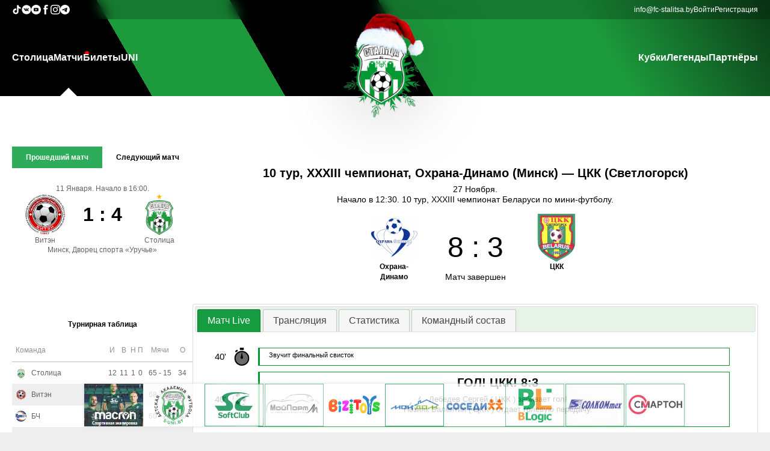

--- FILE ---
content_type: text/html
request_url: https://fc-stalitsa.by/live/10-tur-xxxiii-chempionat-ohrana-dinamo-minsk-ckk-svetlogorsk
body_size: 125585
content:

<script>
	// Log the PHP array $firstPart to the console
	const firstPart = [{"data":{"id":"2","parent_id":"0","item_name":"\u0421\u0442\u043e\u043b\u0438\u0446\u0430","item_url":"\/","item_order":"10","item_right":"0"},"children":[{"data":{"id":"22","parent_id":"2","item_name":"\u041f\u0440\u043e \u043a\u043b\u0443\u0431","item_url":"\/info\/o-klube","item_order":"999","item_right":"0"},"children":[]},{"data":{"id":"23","parent_id":"2","item_name":"\u041a\u043e\u043c\u0430\u043d\u0434\u0430","item_url":"\/teamstaff","item_order":"999","item_right":"0"},"children":[]},{"data":{"id":"24","parent_id":"2","item_name":"\u041a\u0430\u043b\u0435\u043d\u0434\u0430\u0440\u044c","item_url":"\/calendar","item_order":"999","item_right":"0"},"children":[]},{"data":{"id":"25","parent_id":"2","item_name":"\u0424\u043e\u0442\u043e","item_url":"\/galery","item_order":"999","item_right":"0"},"children":[]},{"data":{"id":"26","parent_id":"2","item_name":"\u0412\u0438\u0434\u0435\u043e","item_url":"\/video","item_order":"999","item_right":"0"},"children":[]},{"data":{"id":"28","parent_id":"2","item_name":"\u041a\u043e\u043d\u0442\u0430\u043a\u0442\u044b","item_url":"\/info\/kontakty","item_order":"999","item_right":"0"},"children":[]}]},{"data":{"id":"7","parent_id":"0","item_name":"\u041c\u0430\u0442\u0447\u0438","item_url":"\/live","item_order":"20","item_right":"0"},"children":[]},{"data":{"id":"3","parent_id":"0","item_name":"\u0411\u0438\u043b\u0435\u0442\u044b","item_url":"https:\/\/go.fc-stalitsa.by\/tickets\/","item_order":"30","item_right":"0"},"children":[]},{"data":{"id":"4","parent_id":"0","item_name":"UNI","item_url":"https:\/\/s-uni.by\/","item_order":"50","item_right":"0"},"children":[]}];
	console.log(firstPart);
</script><!DOCTYPE html PUBLIC "-//W3C//DTD XHTML+RDFa 1.0//EN" "http://www.w3.org/MarkUp/DTD/xhtml-rdfa-1.dtd">
<html>

<head>
	<title>МФК СТОЛИЦА</title>

	<meta property="og:locale" content="ru_RU">
	<meta property="og:type" content="article">
	<meta property="og:site_name" content="fc-stalitsa.by">
	<meta property="og:url" content="https://fc-stalitsa.by/live/10-tur-xxxiii-chempionat-ohrana-dinamo-minsk-ckk-svetlogorsk">
	<meta property="og:title" content="МФК СТОЛИЦА">
	<meta property="og:image" content="https://fc-stalitsa.by/img/interface/logo/logo_newyear_2019_s.png?1">
	<meta property="og:description" content="МФК СТОЛИЦА">
	<link rel="shortcut icon" href="/favicon.ico?1" />
	<link rel="stylesheet" media="all" href="/css/default.css?1">
	<meta name="viewport" content="width=device-width, initial-scale=1">
	<meta charset="UTF-8">
	<script src="/js/jquery-1.6.4.min.js?1"></script>
	<script src="/js/json2.js?1"></script>
	<script src="/js/jquery-ui.min.js?1"></script>
	<link rel="stylesheet" href="/css/jqueryui/jquery-ui.css?1">


	<script src="/js/jquery.cookie.js?1"></script>

	<script src="/js/jquery.lazyload.js?1"></script>

	<script src="/js/fileuploader.js?1"></script>
	<link rel="stylesheet" href="/css/fileuploader.css?1">

	<meta name="theme-color" content="#169c40">

	<link rel="stylesheet" media="screen" href="/css/superfish.css?1">
	<script src="/js/superfish-1.4.8/js/hoverIntent.js?1"></script>
	<script src="/js/superfish-1.4.8/js/superfish.js?1"></script>
	<script src="/js/superfish-1.4.8/js/supersubs.js?1"></script>

	<script src="/js/jquery.simplyscroll.min.js?1"></script>
	<link rel="stylesheet" href="/css/jquery.simplyscroll.css?1">

	<script src="/js/jquery.Jcrop.min.js?1"></script>
	<link rel="stylesheet" href="/css/jquery.Jcrop.css?1">

	<script src="/js/swiper/swiper.min.js?1"></script>
	<link rel="stylesheet" href="/css/swiper.min.css?1">


	<script src="/js/jquery-gp-gallery.js?1"></script>
	<link rel="stylesheet" href="/css/jquery-gp-gallery.css?1">


	<script src="/js/jquery.prettyPhoto.js?1"></script>
	<link rel="stylesheet" href="/css/prettyPhoto.css?1">

	<script src="/js/bxslider/jquery.bxslider.min.js?1"></script>
	<link href="/js/bxslider/jquery.bxslider.css?1" rel="stylesheet" />

	<script src="/js/jquery.ba-throttle-debounce.min.js?1"></script>

	<script src="/js/custom.js?1"></script>
	<script src="/js/main.js?1"></script>

	<link rel="stylesheet" href="/css/flexslider.css?1">
	<script src="/js/jquery.flexslider-min.js?1"></script>


	<script src="/js/snackbar.min.js?1"></script>


	<script type="text/javascript" src="/js/tinymce/tinymce.min.js?1"></script>

	<script src="/js/json3.min.js?1"></script>



				<script type="text/javascript" src="/js/modules/live-match.js?1"></script>
			



	<!-- <script type="text/javascript">
		$(function () {
			/*
				var social_bar_start_pos=$('#social-bar').offset().top;
				$(window).scroll(function(){
					if ($(window).scrollTop()>=social_bar_start_pos) {
						if ($('#social-bar').hasClass()==false) {
							$('#social-bar').css("position","fixed");
							$('#social-bar').css("top","0px");
						}
					} else {
						$('#social-bar').css("position","absolute");
						$('#social-bar').css("top","225px");
					}
				});
			*/
			var sponsorscontainer_end_pos = $('#footer-container').offset().top + 10;
			$(window).scroll(function () {
				scrollfnc()
			});
			$('#sponsorslinkscontainer').bxSlider({
				minSlides: 3,
				maxSlides: 10,
				slideWidth: 98,
				slideMargin: 2,
				speed: 1000,
				/*		ticker: true,
						tickerHover: true*/
				pager: false,
				controls: false,
				auto: true,
				pause: 11000,
				autoHover: true,
				infiniteLoop: true
			});
			scrollfnc();
		});
		function scrollfnc() {
			sponsorscontainer_end_pos = $('#footer-container').offset().top + 10;
			if (($(window).scrollTop() + $(window).height()) < sponsorscontainer_end_pos) {
				if ($('#sponsorscontainer').hasClass("floatingsponsorscontainer") == false) {
					$('#sponsorscontainer').addClass("floatingsponsorscontainer");
				}
			} else {
				if ($('#sponsorscontainer').hasClass("floatingsponsorscontainer") == true) {
					$('#sponsorscontainer').removeClass("floatingsponsorscontainer");
				}
			}
		}
		var stajaxpageurl = "/live/10-tur-xxxiii-chempionat-ohrana-dinamo-minsk-ckk-svetlogorsk?stajax=1";
		var extraturnirtableid = "0";
	</script> -->

</head>

<body>
		<!-- mobile-nav -->
	<div id="mobile-nav-holder">
		<div class="wrapper">
			<ul id="mobile-nav">
				<li id="li_id2"><a href="#">Столица</a><ul><li id="li_id22"><a href="/info/o-klube">Про клуб</a></li><li id="li_id23"><a href="/teamstaff">Команда</a></li><li id="li_id24"><a href="/calendar">Календарь</a></li><li id="li_id25"><a href="/galery">Фото</a></li><li id="li_id26"><a href="/video">Видео</a></li><li id="li_id28"><a href="/info/kontakty">Контакты</a></li></ul></li><li id="li_id7"><a href="/live" id="live">Матчи</a></li><li id="li_id3"><a href="https://go.fc-stalitsa.by/tickets/">Билеты</a></li><li id="li_id4"><a href="https://s-uni.by/">UNI</a></li><li id="li_id33"><a href="#">Кубки</a><ul><li id="li_id34"><a href="https://go.fc-stalitsa.by/cup/biz">Business Cup</a></li><li id="li_id35"><a href="https://go.fc-stalitsa.by/cup/schoolcup">Futsal School Cup</a></li><li id="li_id36"><a href="https://stalitsa.join.football/tournament/1007586/calendar">Junior Cup</a></li></ul></li><li id="li_id42"><a href="https://go.fc-stalitsa.by/legends">Легенды</a></li><li id="li_id6"><a href="/partners">Партнёры</a></li>			</ul>
			<div id="nav-open-4"><a href="/">Главная</a></div>
			<div id="nav-open-2"><a
					onclick="document.querySelector('.main-aside').classList.toggle('pdToggle')">Результаты</a></div>
			<div id="nav-open-3"><a href="/live">Матчи</a></div>
			<div id="nav-open"><a>Меню</a></div>

		</div>
	</div>
	<!-- ENDS mobile-nav -->

	<div class="main-header-wrapper">
		<header class="main-header">
			<div class="oldie">
				<P>У Вас старый браузера,в котором сайт будет отображаться некорректно, пройдите по ссылке ниже для скачивания
					нового браузера:</P>
				<TABLE class="oldietable">
					<TBODY>
						<TR>
							<TD class="oldietablecell"><A href="http://www.mozilla.org/ru/firefox/new/"><IMG
										src="/img/interface/firefox.png"></A> </TD>
							<TD class="oldietablecell"><A href="http://www.opera.com/ru/"><IMG src="/img/interface/opera.png"></A>
							</TD>
							<TD class="oldietablecell"><A href="http://www.google.ru/intl/ru/chrome/browser/"><IMG
										src="/img/interface/chrome.jpg"></A></TD>
						</TR>
						<TR>
							<TD class="oldietablecell">Firefox</TD>
							<TD class="oldietablecell">Opera</TD>
							<TD class="oldietablecell">Chrome</TD>
						</TR>
					</TBODY>
				</TABLE>
				<hr>
			</div>

			<div class="main-header-contacts-wrapper">
				<div class="main-header-contacts">
					<div class="main-header-socials main-header-contacts-list">
						<a class="main-header-contact-link" href="https://www.tiktok.com/@fcstalitsa" target="_blank">
							<svg fill="#fff" width="16px" height="16px" viewBox="0 0 32 32" version="1.1"
								xmlns="http://www.w3.org/2000/svg">
								<title>tiktok</title>
								<path
									d="M16.656 1.029c1.637-0.025 3.262-0.012 4.886-0.025 0.054 2.031 0.878 3.859 2.189 5.213l-0.002-0.002c1.411 1.271 3.247 2.095 5.271 2.235l0.028 0.002v5.036c-1.912-0.048-3.71-0.489-5.331-1.247l0.082 0.034c-0.784-0.377-1.447-0.764-2.077-1.196l0.052 0.034c-0.012 3.649 0.012 7.298-0.025 10.934-0.103 1.853-0.719 3.543-1.707 4.954l0.020-0.031c-1.652 2.366-4.328 3.919-7.371 4.011l-0.014 0c-0.123 0.006-0.268 0.009-0.414 0.009-1.73 0-3.347-0.482-4.725-1.319l0.040 0.023c-2.508-1.509-4.238-4.091-4.558-7.094l-0.004-0.041c-0.025-0.625-0.037-1.25-0.012-1.862 0.49-4.779 4.494-8.476 9.361-8.476 0.547 0 1.083 0.047 1.604 0.136l-0.056-0.008c0.025 1.849-0.050 3.699-0.050 5.548-0.423-0.153-0.911-0.242-1.42-0.242-1.868 0-3.457 1.194-4.045 2.861l-0.009 0.030c-0.133 0.427-0.21 0.918-0.21 1.426 0 0.206 0.013 0.41 0.037 0.61l-0.002-0.024c0.332 2.046 2.086 3.59 4.201 3.59 0.061 0 0.121-0.001 0.181-0.004l-0.009 0c1.463-0.044 2.733-0.831 3.451-1.994l0.010-0.018c0.267-0.372 0.45-0.822 0.511-1.311l0.001-0.014c0.125-2.237 0.075-4.461 0.087-6.698 0.012-5.036-0.012-10.060 0.025-15.083z">
								</path>
							</svg>
						</a>

						<a class="main-header-contact-link" href="https://vk.com/fcstalitsa" target="_blank">
							<svg fill="#fff" width="16px" height="16px" viewBox="0 0 20 20" xmlns="http://www.w3.org/2000/svg">
								<path
									d="M10 .4C4.698.4.4 4.698.4 10s4.298 9.6 9.6 9.6 9.6-4.298 9.6-9.6S15.302.4 10 .4zm3.692 10.831s.849.838 1.058 1.227c.006.008.009.016.011.02.085.143.105.254.063.337-.07.138-.31.206-.392.212h-1.5c-.104 0-.322-.027-.586-.209-.203-.142-.403-.375-.598-.602-.291-.338-.543-.63-.797-.63a.305.305 0 0 0-.095.015c-.192.062-.438.336-.438 1.066 0 .228-.18.359-.307.359h-.687c-.234 0-1.453-.082-2.533-1.221-1.322-1.395-2.512-4.193-2.522-4.219-.075-.181.08-.278.249-.278h1.515c.202 0 .268.123.314.232.054.127.252.632.577 1.2.527.926.85 1.302 1.109 1.302a.3.3 0 0 0 .139-.036c.338-.188.275-1.393.26-1.643 0-.047-.001-.539-.174-.775-.124-.171-.335-.236-.463-.26a.55.55 0 0 1 .199-.169c.232-.116.65-.133 1.065-.133h.231c.45.006.566.035.729.076.33.079.337.292.308 1.021-.009.207-.018.441-.018.717 0 .06-.003.124-.003.192-.01.371-.022.792.24.965a.216.216 0 0 0 .114.033c.091 0 .365 0 1.107-1.273a9.718 9.718 0 0 0 .595-1.274c.015-.026.059-.106.111-.137a.266.266 0 0 1 .124-.029h1.781c.194 0 .327.029.352.104.044.119-.008.482-.821 1.583l-.363.479c-.737.966-.737 1.015.046 1.748z">
								</path>
							</svg>
						</a>

						<a class="main-header-contact-link" href="https://www.youtube.com/channel/UCdw8qjDAYRMiocsEaeIkz6w"
							target="_blank">
							<svg fill="#fff" height="16px" width="16px" version="1.1" id="Layer_1" xmlns="http://www.w3.org/2000/svg"
								xmlns:xlink="http://www.w3.org/1999/xlink" viewBox="-143 145 512 512" xml:space="preserve">
								<g>
									<polygon points="78.9,450.3 162.7,401.1 78.9,351.9 	" />
									<path d="M113,145c-141.4,0-256,114.6-256,256s114.6,256,256,256s256-114.6,256-256S254.4,145,113,145z M241,446.8L241,446.8
		c0,44.1-44.1,44.1-44.1,44.1H29.1c-44.1,0-44.1-44.1-44.1-44.1v-91.5c0-44.1,44.1-44.1,44.1-44.1h167.8c44.1,0,44.1,44.1,44.1,44.1
		V446.8z" />
								</g>
							</svg>
						</a>

						<a class="main-header-contact-link" href="https://www.facebook.com/fcstalitsa" target="_blank">
							<svg fill="#fff" version="1.1" xmlns="http://www.w3.org/2000/svg"
								xmlns:xlink="http://www.w3.org/1999/xlink" width="16px" height="16px" viewBox="0 0 512 512"
								xml:space="preserve">
								<g id="7935ec95c421cee6d86eb22ecd11b7e3">
									<path style="display: inline;" d="M283.122,122.174c0,5.24,0,22.319,0,46.583h83.424l-9.045,74.367h-74.379
		c0,114.688,0,268.375,0,268.375h-98.726c0,0,0-151.653,0-268.375h-51.443v-74.367h51.443c0-29.492,0-50.463,0-56.302
		c0-27.82-2.096-41.02,9.725-62.578C205.948,28.32,239.308-0.174,297.007,0.512c57.713,0.711,82.04,6.263,82.04,6.263
		l-12.501,79.257c0,0-36.853-9.731-54.942-6.263C293.539,83.238,283.122,94.366,283.122,122.174z">
									</path>
								</g>
							</svg>
						</a>

						<a class="main-header-contact-link" href="https://www.instagram.com/fcstalitsa/" target="_blank">
							<svg width="16px" height="16px" viewBox="0 0 20 20" version="1.1" xmlns="http://www.w3.org/2000/svg"
								xmlns:xlink="http://www.w3.org/1999/xlink">

								<title>instagram [#167]</title>
								<desc>Created with Sketch.</desc>
								<defs>

								</defs>
								<g id="Page-1" stroke="none" stroke-width="1" fill="none" fill-rule="evenodd">
									<g id="Dribbble-Light-Preview" transform="translate(-340.000000, -7439.000000)" fill="#fff">
										<g id="icons" transform="translate(56.000000, 160.000000)">
											<path
												d="M289.869652,7279.12273 C288.241769,7279.19618 286.830805,7279.5942 285.691486,7280.72871 C284.548187,7281.86918 284.155147,7283.28558 284.081514,7284.89653 C284.035742,7285.90201 283.768077,7293.49818 284.544207,7295.49028 C285.067597,7296.83422 286.098457,7297.86749 287.454694,7298.39256 C288.087538,7298.63872 288.809936,7298.80547 289.869652,7298.85411 C298.730467,7299.25511 302.015089,7299.03674 303.400182,7295.49028 C303.645956,7294.859 303.815113,7294.1374 303.86188,7293.08031 C304.26686,7284.19677 303.796207,7282.27117 302.251908,7280.72871 C301.027016,7279.50685 299.5862,7278.67508 289.869652,7279.12273 M289.951245,7297.06748 C288.981083,7297.0238 288.454707,7296.86201 288.103459,7296.72603 C287.219865,7296.3826 286.556174,7295.72155 286.214876,7294.84312 C285.623823,7293.32944 285.819846,7286.14023 285.872583,7284.97693 C285.924325,7283.83745 286.155174,7282.79624 286.959165,7281.99226 C287.954203,7280.99968 289.239792,7280.51332 297.993144,7280.90837 C299.135448,7280.95998 300.179243,7281.19026 300.985224,7281.99226 C301.980262,7282.98483 302.473801,7284.28014 302.071806,7292.99991 C302.028024,7293.96767 301.865833,7294.49274 301.729513,7294.84312 C300.829003,7297.15085 298.757333,7297.47145 289.951245,7297.06748 M298.089663,7283.68956 C298.089663,7284.34665 298.623998,7284.88065 299.283709,7284.88065 C299.943419,7284.88065 300.47875,7284.34665 300.47875,7283.68956 C300.47875,7283.03248 299.943419,7282.49847 299.283709,7282.49847 C298.623998,7282.49847 298.089663,7283.03248 298.089663,7283.68956 M288.862673,7288.98792 C288.862673,7291.80286 291.150266,7294.08479 293.972194,7294.08479 C296.794123,7294.08479 299.081716,7291.80286 299.081716,7288.98792 C299.081716,7286.17298 296.794123,7283.89205 293.972194,7283.89205 C291.150266,7283.89205 288.862673,7286.17298 288.862673,7288.98792 M290.655732,7288.98792 C290.655732,7287.16159 292.140329,7285.67967 293.972194,7285.67967 C295.80406,7285.67967 297.288657,7287.16159 297.288657,7288.98792 C297.288657,7290.81525 295.80406,7292.29716 293.972194,7292.29716 C292.140329,7292.29716 290.655732,7290.81525 290.655732,7288.98792"
												id="instagram-[#167]">
											</path>
										</g>
									</g>
								</g>
							</svg>
						</a>

						<a class="main-header-contact-link" href="https://t.me/joinchat/AAAAAFZF2NmEKIvgUUqaXg" target="_blank">
							<svg width="16px" height="16px" viewBox="0 0 24 24" fill="none" xmlns="http://www.w3.org/2000/svg">
								<path fill-rule="evenodd" clip-rule="evenodd"
									d="M24 12C24 18.6274 18.6274 24 12 24C5.37258 24 0 18.6274 0 12C0 5.37258 5.37258 0 12 0C18.6274 0 24 5.37258 24 12ZM12.43 8.85893C11.2629 9.3444 8.93015 10.3492 5.43191 11.8733C4.86385 12.0992 4.56628 12.3202 4.53919 12.5363C4.4934 12.9015 4.95073 13.0453 5.57349 13.2411C5.6582 13.2678 5.74598 13.2954 5.83596 13.3246C6.44866 13.5238 7.27284 13.7568 7.70131 13.766C8.08996 13.7744 8.52375 13.6142 9.00266 13.2853C12.2712 11.079 13.9584 9.96381 14.0643 9.93977C14.1391 9.92281 14.2426 9.90148 14.3128 9.96385C14.3829 10.0262 14.3761 10.1443 14.3686 10.176C14.3233 10.3691 12.5281 12.0381 11.5991 12.9018C11.3095 13.171 11.1041 13.362 11.0621 13.4056C10.968 13.5034 10.8721 13.5958 10.78 13.6846C10.2108 14.2333 9.78393 14.6448 10.8036 15.3168C11.2937 15.6397 11.6858 15.9067 12.077 16.1731C12.5042 16.4641 12.9303 16.7543 13.4816 17.1157C13.6221 17.2078 13.7562 17.3034 13.8869 17.3965C14.3841 17.751 14.8308 18.0694 15.3826 18.0186C15.7033 17.9891 16.0345 17.6876 16.2027 16.7884C16.6002 14.6632 17.3816 10.0585 17.5622 8.16098C17.5781 7.99473 17.5582 7.78197 17.5422 7.68858C17.5262 7.59518 17.4928 7.46211 17.3714 7.3636C17.2276 7.24694 17.0057 7.22234 16.9064 7.22408C16.455 7.23204 15.7626 7.47282 12.43 8.85893Z"
									fill="#fff"></path>
							</svg>
						</a>
					</div>

					<div class="main-header-info main-header-contacts-list">
						<a class="main-header-contact-link" href="mailto:info@fc-stalitsa.by">info@fc-stalitsa.by</a>
						<a class="auth-link" href="/user">Войти</a><a class="auth-link" href="/user/register">Регистрация</a>					</div>
				</div>
			</div>

			<div class="main-header-menu">
				<nav class="main-header-nav"><ul class="main-header-nav-list sf-menu"><li id="li_id2"><a href="/">Столица</a><ul><li id="li_id22"><a href="/info/o-klube">Про клуб</a></li><li id="li_id23"><a href="/teamstaff">Команда</a></li><li id="li_id24"><a href="/calendar">Календарь</a></li><li id="li_id25"><a href="/galery">Фото</a></li><li id="li_id26"><a href="/video">Видео</a></li><li id="li_id28"><a href="/info/kontakty">Контакты</a></li></ul></li><li id="li_id7"><a href="/live" id="live">Матчи</a></li><li id="li_id3"><a href="https://go.fc-stalitsa.by/tickets/">Билеты</a></li><li id="li_id4"><a href="https://s-uni.by/">UNI</a></li></ul></nav><a href="/" id="logo"><img class="main-logo" id="logoimg" src="/img/interface/logo/logo_newyear_2019_s.png?1" alt=""></a><nav class="main-header-nav"><ul class="main-header-nav-list sf-menu"><li id="li_id33"><a href="#">Кубки</a><ul><li id="li_id34"><a href="https://go.fc-stalitsa.by/cup/biz">Business Cup</a></li><li id="li_id35"><a href="https://go.fc-stalitsa.by/cup/schoolcup">Futsal School Cup</a></li><li id="li_id36"><a href="https://stalitsa.join.football/tournament/1007586/calendar">Junior Cup</a></li></ul></li><li id="li_id42"><a href="https://go.fc-stalitsa.by/legends">Легенды</a></li><li id="li_id6"><a href="/partners">Партнёры</a></li></ul></nav>			</div>
		</header>
	</div>

	<main class="main-main">
		<div class="main-first-info">
			<aside class="main-aside">
				<div class="main-aside-match">
						<div class="turnirtable-lastnextmatch-mainwrapper">
		<div class="divtablecontainer lastnextmatchselector">
			<div class="divtablerowcontainer aside-scoreboard-buttons">
				<div class="divtablecellcontainer lastmatchcell"
					style="background-color: #2fac59;color: #FFF;">
					Прошедший матч
				</div>
									<div class="divtablecellcontainer nextmatchcell"
						style="background-color: transparent;color: #000;">
						Следующий матч					</div>
								</div>
		</div>
		<div class="lastmatchcontainer"
			style="display: flex;">
			<div class="lastnextmatch-date">
				11 Января.&nbsp;Начало в 16:00.			</div>
			<div class="divtablecontainer lastnextmatch-table">
				<div class="divtablerowcontainer">
					<div class="divtablecellcontainer lastnextmatch-teamcontainer">
						<img class="lastnextmatch-team-img" src="/img/teams/medium/442fadad30393fd0a0293c5be09a165d.png"><br>
					</div>
					<div class="divtablecellcontainer lastnextmatch-scorecontainer">
						1 : 4						<div id="lastnextmatch-complexscore"  class="invisible">
							<span class="skobka invisible">(</span>
							<span id="lastnextmatch-score-dop" class="invisible">
								<span>ДВ&nbsp;</span><span class="lastnextmatch-dop-score1">1</span><span
									class="lastnextmatch-scoreseparator-dop">:</span><span
									class="lastnextmatch-dop-score2">4</span>
							</span>
							<span id="lastnextmatch-score-pen" class="invisible">
								<span>П&nbsp;</span><span class="lastnextmatch-pen-score1">0</span><span
									class="lastnextmatch-scoreseparator-pen">:</span><span
									class="lastnextmatch-pen-score2">0</span>
							</span>
							<span class="skobka invisible">)</span>
						</div>
					</div>
					<div class="divtablecellcontainer lastnextmatch-teamcontainer">
						<img class="lastnextmatch-team-img" src="/img/teams/medium/d82362b017f789da15a2405468296172.png"><br>
					</div>
				</div>
				<div class="divtablerowcontainer">
					<div class="divtablecellcontainer lastnextmatch-teamcontainer">
						Витэн					</div>
					<div class="divtablecellcontainer ">
					</div>
					<div class="divtablecellcontainer lastnextmatch-teamcontainer">
						Столица					</div>
				</div>
			</div>
			<div class="lastnexmatch-place">
				Минск, Дворец спорта «Уручье»			</div>
		</div>
					<div class="nextmatchcontainer" style="display: none;">
				<div class="lastnextmatch-date">
					14 Февраля.&nbsp;Начало в 14:00.				</div>
				<div class="divtablecontainer lastnextmatch-table">
					<div class="divtablerowcontainer">
						<div class="divtablecellcontainer lastnextmatch-teamcontainer">
							<img class="lastnextmatch-team-img" src="/img/teams/medium/d82362b017f789da15a2405468296172.png"><br>
						</div>
						<div class="divtablecellcontainer lastnextmatch-scorecontainer">0 :
							0						</div>
						<div class="divtablecellcontainer lastnextmatch-teamcontainer">
							<img class="lastnextmatch-team-img" src="/img/teams/medium/3bd3ff205380a5809446dba36e11500f.png"><br>
						</div>
					</div>
					<div class="divtablerowcontainer">
						<div class="divtablecellcontainer lastnextmatch-teamcontainer">
							Столица						</div>
						<div class="divtablecellcontainer lastnextmatch-scorecontainer">
						</div>
						<div class="divtablecellcontainer lastnextmatch-teamcontainer">
							УВД Динамо						</div>
					</div>
				</div>
				<div class="lastnexmatch-place">
					Минск, Дворец спорта «Уручье»				</div>
			</div>
				</div>


					</div>

								<div class="st-turnir-table-selector">
									</div>
				<div class="turnirtablewrapper" st-champ-id="44">
					<div class="st-turnir-table">
						<div class="turnirtable-teams-mainwrapper">
	<div class="turnirtable-teams-header">
		Турнирная таблица
	</div>
	<table class="turnirtable-teams-table">
		<tr>
			<th colspan="2">Команда</th>
			<th>И</th>
			<th>В</th>
			<th>Н</th>
			<th>П</th>
			<th>Мячи</th>
			<th>О</th>
		</tr>
					<tr onclick="window.location.href='/teaminfo/stolica-minsk'"
				st-champ-id="44"
				class="turnirtable-teams-row turnirtable-teams-row-show"
				st-tt-teams-rownum="0">
				<td>
					<div class="turnirtable-teams-team-img turnirtable-teams-row-td-wrapper">
						<!-- <a href="/teaminfo/stolica-minsk"><img class="turnirtable-teams-teamimg"
								src="/img/teams/small/8b38fa3b232201aaf155ee82cec470e9.png"></a> -->
						<img class="turnirtable-teams-teamimg" src="/img/teams/small/8b38fa3b232201aaf155ee82cec470e9.png">
					</div>
				</td>
				<td>
					<div class="turnirtable-teams-team-name turnirtable-teams-row-td-wrapper">
						<!-- <a href="/teaminfo/stolica-minsk">Столица</a> -->
						Столица					</div>
				</td>
				<td>
					<div class="turnirtable-teams-team-games turnirtable-teams-row-td-wrapper">
						12					</div>
				</td>
				<td>
					<div class="turnirtable-teams-team-wins turnirtable-teams-row-td-wrapper">
						11					</div>
				</td>
				<td>
					<div class="turnirtable-teams-team-draws turnirtable-teams-row-td-wrapper">
						1					</div>
				</td>
				<td>
					<div class="turnirtable-teams-team-loses turnirtable-teams-row-td-wrapper">
						0					</div>
				</td>
				<td>
					<div class="turnirtable-teams-team-goalsmisses turnirtable-teams-row-td-wrapper">
						65&nbsp;-&nbsp;15					</div>
				</td>
				<td>
					<div class="turnirtable-teams-team-score turnirtable-teams-row-td-wrapper">
						34					</div>
				</td>
			</tr>
						<tr onclick="window.location.href='/teaminfo/viten-orsha'"
				st-champ-id="44"
				class="turnirtable-teams-row turnirtable-teams-row-show"
				st-tt-teams-rownum="1">
				<td>
					<div class="turnirtable-teams-team-img turnirtable-teams-row-td-wrapper">
						<!-- <a href="/teaminfo/viten-orsha"><img class="turnirtable-teams-teamimg"
								src="/img/teams/small/394ee077e079ab761999fdba93712123.png"></a> -->
						<img class="turnirtable-teams-teamimg" src="/img/teams/small/394ee077e079ab761999fdba93712123.png">
					</div>
				</td>
				<td>
					<div class="turnirtable-teams-team-name turnirtable-teams-row-td-wrapper">
						<!-- <a href="/teaminfo/viten-orsha">Витэн</a> -->
						Витэн					</div>
				</td>
				<td>
					<div class="turnirtable-teams-team-games turnirtable-teams-row-td-wrapper">
						12					</div>
				</td>
				<td>
					<div class="turnirtable-teams-team-wins turnirtable-teams-row-td-wrapper">
						10					</div>
				</td>
				<td>
					<div class="turnirtable-teams-team-draws turnirtable-teams-row-td-wrapper">
						2					</div>
				</td>
				<td>
					<div class="turnirtable-teams-team-loses turnirtable-teams-row-td-wrapper">
						0					</div>
				</td>
				<td>
					<div class="turnirtable-teams-team-goalsmisses turnirtable-teams-row-td-wrapper">
						68&nbsp;-&nbsp;25					</div>
				</td>
				<td>
					<div class="turnirtable-teams-team-score turnirtable-teams-row-td-wrapper">
						32					</div>
				</td>
			</tr>
						<tr onclick="window.location.href='/teaminfo/bch-gomel'"
				st-champ-id="44"
				class="turnirtable-teams-row turnirtable-teams-row-show"
				st-tt-teams-rownum="2">
				<td>
					<div class="turnirtable-teams-team-img turnirtable-teams-row-td-wrapper">
						<!-- <a href="/teaminfo/bch-gomel"><img class="turnirtable-teams-teamimg"
								src="/img/teams/small/9584b5053be276274b23d51732d81b9c.png"></a> -->
						<img class="turnirtable-teams-teamimg" src="/img/teams/small/9584b5053be276274b23d51732d81b9c.png">
					</div>
				</td>
				<td>
					<div class="turnirtable-teams-team-name turnirtable-teams-row-td-wrapper">
						<!-- <a href="/teaminfo/bch-gomel">БЧ</a> -->
						БЧ					</div>
				</td>
				<td>
					<div class="turnirtable-teams-team-games turnirtable-teams-row-td-wrapper">
						12					</div>
				</td>
				<td>
					<div class="turnirtable-teams-team-wins turnirtable-teams-row-td-wrapper">
						10					</div>
				</td>
				<td>
					<div class="turnirtable-teams-team-draws turnirtable-teams-row-td-wrapper">
						0					</div>
				</td>
				<td>
					<div class="turnirtable-teams-team-loses turnirtable-teams-row-td-wrapper">
						2					</div>
				</td>
				<td>
					<div class="turnirtable-teams-team-goalsmisses turnirtable-teams-row-td-wrapper">
						60&nbsp;-&nbsp;26					</div>
				</td>
				<td>
					<div class="turnirtable-teams-team-score turnirtable-teams-row-td-wrapper">
						30					</div>
				</td>
			</tr>
						<tr onclick="window.location.href='/teaminfo/vrz-gomel'"
				st-champ-id="44"
				class="turnirtable-teams-row turnirtable-teams-row-show"
				st-tt-teams-rownum="3">
				<td>
					<div class="turnirtable-teams-team-img turnirtable-teams-row-td-wrapper">
						<!-- <a href="/teaminfo/vrz-gomel"><img class="turnirtable-teams-teamimg"
								src="/img/teams/small/fc04246a3195c417bd56bdff04b7c599.png"></a> -->
						<img class="turnirtable-teams-teamimg" src="/img/teams/small/fc04246a3195c417bd56bdff04b7c599.png">
					</div>
				</td>
				<td>
					<div class="turnirtable-teams-team-name turnirtable-teams-row-td-wrapper">
						<!-- <a href="/teaminfo/vrz-gomel">ВРЗ</a> -->
						ВРЗ					</div>
				</td>
				<td>
					<div class="turnirtable-teams-team-games turnirtable-teams-row-td-wrapper">
						12					</div>
				</td>
				<td>
					<div class="turnirtable-teams-team-wins turnirtable-teams-row-td-wrapper">
						7					</div>
				</td>
				<td>
					<div class="turnirtable-teams-team-draws turnirtable-teams-row-td-wrapper">
						2					</div>
				</td>
				<td>
					<div class="turnirtable-teams-team-loses turnirtable-teams-row-td-wrapper">
						3					</div>
				</td>
				<td>
					<div class="turnirtable-teams-team-goalsmisses turnirtable-teams-row-td-wrapper">
						50&nbsp;-&nbsp;20					</div>
				</td>
				<td>
					<div class="turnirtable-teams-team-score turnirtable-teams-row-td-wrapper">
						23					</div>
				</td>
			</tr>
						<tr onclick="window.location.href='/teaminfo/merkuriy-gtk-brest'"
				st-champ-id="44"
				class="turnirtable-teams-row turnirtable-teams-row-show"
				st-tt-teams-rownum="4">
				<td>
					<div class="turnirtable-teams-team-img turnirtable-teams-row-td-wrapper">
						<!-- <a href="/teaminfo/merkuriy-gtk-brest"><img class="turnirtable-teams-teamimg"
								src="/img/teams/small/2e044485a4b6499ddc09df62aebb0528.png"></a> -->
						<img class="turnirtable-teams-teamimg" src="/img/teams/small/2e044485a4b6499ddc09df62aebb0528.png">
					</div>
				</td>
				<td>
					<div class="turnirtable-teams-team-name turnirtable-teams-row-td-wrapper">
						<!-- <a href="/teaminfo/merkuriy-gtk-brest">Меркурий-ГТК</a> -->
						Меркурий-ГТК					</div>
				</td>
				<td>
					<div class="turnirtable-teams-team-games turnirtable-teams-row-td-wrapper">
						12					</div>
				</td>
				<td>
					<div class="turnirtable-teams-team-wins turnirtable-teams-row-td-wrapper">
						7					</div>
				</td>
				<td>
					<div class="turnirtable-teams-team-draws turnirtable-teams-row-td-wrapper">
						1					</div>
				</td>
				<td>
					<div class="turnirtable-teams-team-loses turnirtable-teams-row-td-wrapper">
						4					</div>
				</td>
				<td>
					<div class="turnirtable-teams-team-goalsmisses turnirtable-teams-row-td-wrapper">
						37&nbsp;-&nbsp;36					</div>
				</td>
				<td>
					<div class="turnirtable-teams-team-score turnirtable-teams-row-td-wrapper">
						22					</div>
				</td>
			</tr>
						<tr onclick="window.location.href='/teaminfo/dorojnik-minsk'"
				st-champ-id="44"
				class="turnirtable-teams-row turnirtable-teams-row-show"
				st-tt-teams-rownum="5">
				<td>
					<div class="turnirtable-teams-team-img turnirtable-teams-row-td-wrapper">
						<!-- <a href="/teaminfo/dorojnik-minsk"><img class="turnirtable-teams-teamimg"
								src="/img/teams/small/931d160bdeddc0880844208d289a4c7b.png"></a> -->
						<img class="turnirtable-teams-teamimg" src="/img/teams/small/931d160bdeddc0880844208d289a4c7b.png">
					</div>
				</td>
				<td>
					<div class="turnirtable-teams-team-name turnirtable-teams-row-td-wrapper">
						<!-- <a href="/teaminfo/dorojnik-minsk">Дорожник</a> -->
						Дорожник					</div>
				</td>
				<td>
					<div class="turnirtable-teams-team-games turnirtable-teams-row-td-wrapper">
						12					</div>
				</td>
				<td>
					<div class="turnirtable-teams-team-wins turnirtable-teams-row-td-wrapper">
						7					</div>
				</td>
				<td>
					<div class="turnirtable-teams-team-draws turnirtable-teams-row-td-wrapper">
						0					</div>
				</td>
				<td>
					<div class="turnirtable-teams-team-loses turnirtable-teams-row-td-wrapper">
						5					</div>
				</td>
				<td>
					<div class="turnirtable-teams-team-goalsmisses turnirtable-teams-row-td-wrapper">
						40&nbsp;-&nbsp;46					</div>
				</td>
				<td>
					<div class="turnirtable-teams-team-score turnirtable-teams-row-td-wrapper">
						21					</div>
				</td>
			</tr>
						<tr onclick="window.location.href='/teaminfo/ohrana-dinamo-minsk'"
				st-champ-id="44"
				class="turnirtable-teams-row turnirtable-teams-row-show"
				st-tt-teams-rownum="6">
				<td>
					<div class="turnirtable-teams-team-img turnirtable-teams-row-td-wrapper">
						<!-- <a href="/teaminfo/ohrana-dinamo-minsk"><img class="turnirtable-teams-teamimg"
								src="/img/teams/small/cc06954d428968bb3a39b378cf1d406f.png"></a> -->
						<img class="turnirtable-teams-teamimg" src="/img/teams/small/cc06954d428968bb3a39b378cf1d406f.png">
					</div>
				</td>
				<td>
					<div class="turnirtable-teams-team-name turnirtable-teams-row-td-wrapper">
						<!-- <a href="/teaminfo/ohrana-dinamo-minsk">Охрана-Динамо</a> -->
						Охрана-Динамо					</div>
				</td>
				<td>
					<div class="turnirtable-teams-team-games turnirtable-teams-row-td-wrapper">
						12					</div>
				</td>
				<td>
					<div class="turnirtable-teams-team-wins turnirtable-teams-row-td-wrapper">
						5					</div>
				</td>
				<td>
					<div class="turnirtable-teams-team-draws turnirtable-teams-row-td-wrapper">
						3					</div>
				</td>
				<td>
					<div class="turnirtable-teams-team-loses turnirtable-teams-row-td-wrapper">
						4					</div>
				</td>
				<td>
					<div class="turnirtable-teams-team-goalsmisses turnirtable-teams-row-td-wrapper">
						44&nbsp;-&nbsp;35					</div>
				</td>
				<td>
					<div class="turnirtable-teams-team-score turnirtable-teams-row-td-wrapper">
						18					</div>
				</td>
			</tr>
						<tr onclick="window.location.href='/teaminfo/minsk-minsk'"
				st-champ-id="44"
				class="turnirtable-teams-row turnirtable-teams-row-show"
				st-tt-teams-rownum="7">
				<td>
					<div class="turnirtable-teams-team-img turnirtable-teams-row-td-wrapper">
						<!-- <a href="/teaminfo/minsk-minsk"><img class="turnirtable-teams-teamimg"
								src="/img/teams/small/37b278d932fd356a31a10f9ddfdc38f8.png"></a> -->
						<img class="turnirtable-teams-teamimg" src="/img/teams/small/37b278d932fd356a31a10f9ddfdc38f8.png">
					</div>
				</td>
				<td>
					<div class="turnirtable-teams-team-name turnirtable-teams-row-td-wrapper">
						<!-- <a href="/teaminfo/minsk-minsk">Минск</a> -->
						Минск					</div>
				</td>
				<td>
					<div class="turnirtable-teams-team-games turnirtable-teams-row-td-wrapper">
						12					</div>
				</td>
				<td>
					<div class="turnirtable-teams-team-wins turnirtable-teams-row-td-wrapper">
						5					</div>
				</td>
				<td>
					<div class="turnirtable-teams-team-draws turnirtable-teams-row-td-wrapper">
						0					</div>
				</td>
				<td>
					<div class="turnirtable-teams-team-loses turnirtable-teams-row-td-wrapper">
						7					</div>
				</td>
				<td>
					<div class="turnirtable-teams-team-goalsmisses turnirtable-teams-row-td-wrapper">
						46&nbsp;-&nbsp;47					</div>
				</td>
				<td>
					<div class="turnirtable-teams-team-score turnirtable-teams-row-td-wrapper">
						15					</div>
				</td>
			</tr>
						<tr onclick="window.location.href='/teaminfo/fsk-butikavto-lida'"
				st-champ-id="44"
				class="turnirtable-teams-row turnirtable-teams-row-hide"
				st-tt-teams-rownum="8">
				<td>
					<div class="turnirtable-teams-team-img turnirtable-teams-row-td-wrapper">
						<!-- <a href="/teaminfo/fsk-butikavto-lida"><img class="turnirtable-teams-teamimg"
								src="/img/teams/small/d8b909159fe5f245093217706bf5208b.png"></a> -->
						<img class="turnirtable-teams-teamimg" src="/img/teams/small/d8b909159fe5f245093217706bf5208b.png">
					</div>
				</td>
				<td>
					<div class="turnirtable-teams-team-name turnirtable-teams-row-td-wrapper">
						<!-- <a href="/teaminfo/fsk-butikavto-lida">ФСК Бутикавто</a> -->
						ФСК Бутикавто					</div>
				</td>
				<td>
					<div class="turnirtable-teams-team-games turnirtable-teams-row-td-wrapper">
						12					</div>
				</td>
				<td>
					<div class="turnirtable-teams-team-wins turnirtable-teams-row-td-wrapper">
						4					</div>
				</td>
				<td>
					<div class="turnirtable-teams-team-draws turnirtable-teams-row-td-wrapper">
						1					</div>
				</td>
				<td>
					<div class="turnirtable-teams-team-loses turnirtable-teams-row-td-wrapper">
						7					</div>
				</td>
				<td>
					<div class="turnirtable-teams-team-goalsmisses turnirtable-teams-row-td-wrapper">
						28&nbsp;-&nbsp;44					</div>
				</td>
				<td>
					<div class="turnirtable-teams-team-score turnirtable-teams-row-td-wrapper">
						13					</div>
				</td>
			</tr>
						<tr onclick="window.location.href='/teaminfo/borisov-900-borisov'"
				st-champ-id="44"
				class="turnirtable-teams-row turnirtable-teams-row-hide"
				st-tt-teams-rownum="9">
				<td>
					<div class="turnirtable-teams-team-img turnirtable-teams-row-td-wrapper">
						<!-- <a href="/teaminfo/borisov-900-borisov"><img class="turnirtable-teams-teamimg"
								src="/img/teams/small/ab7010273c055bae807db90974ba5ddf.png"></a> -->
						<img class="turnirtable-teams-teamimg" src="/img/teams/small/ab7010273c055bae807db90974ba5ddf.png">
					</div>
				</td>
				<td>
					<div class="turnirtable-teams-team-name turnirtable-teams-row-td-wrapper">
						<!-- <a href="/teaminfo/borisov-900-borisov">Борисов-900</a> -->
						Борисов-900					</div>
				</td>
				<td>
					<div class="turnirtable-teams-team-games turnirtable-teams-row-td-wrapper">
						12					</div>
				</td>
				<td>
					<div class="turnirtable-teams-team-wins turnirtable-teams-row-td-wrapper">
						4					</div>
				</td>
				<td>
					<div class="turnirtable-teams-team-draws turnirtable-teams-row-td-wrapper">
						0					</div>
				</td>
				<td>
					<div class="turnirtable-teams-team-loses turnirtable-teams-row-td-wrapper">
						8					</div>
				</td>
				<td>
					<div class="turnirtable-teams-team-goalsmisses turnirtable-teams-row-td-wrapper">
						27&nbsp;-&nbsp;54					</div>
				</td>
				<td>
					<div class="turnirtable-teams-team-score turnirtable-teams-row-td-wrapper">
						12					</div>
				</td>
			</tr>
						<tr onclick="window.location.href='/teaminfo/dinamo-bntu-minsk'"
				st-champ-id="44"
				class="turnirtable-teams-row turnirtable-teams-row-hide"
				st-tt-teams-rownum="10">
				<td>
					<div class="turnirtable-teams-team-img turnirtable-teams-row-td-wrapper">
						<!-- <a href="/teaminfo/dinamo-bntu-minsk"><img class="turnirtable-teams-teamimg"
								src="/img/teams/small/8a77682dba9a540991f114362daefd24.png"></a> -->
						<img class="turnirtable-teams-teamimg" src="/img/teams/small/8a77682dba9a540991f114362daefd24.png">
					</div>
				</td>
				<td>
					<div class="turnirtable-teams-team-name turnirtable-teams-row-td-wrapper">
						<!-- <a href="/teaminfo/dinamo-bntu-minsk">Динамо-БНТУ</a> -->
						Динамо-БНТУ					</div>
				</td>
				<td>
					<div class="turnirtable-teams-team-games turnirtable-teams-row-td-wrapper">
						12					</div>
				</td>
				<td>
					<div class="turnirtable-teams-team-wins turnirtable-teams-row-td-wrapper">
						1					</div>
				</td>
				<td>
					<div class="turnirtable-teams-team-draws turnirtable-teams-row-td-wrapper">
						1					</div>
				</td>
				<td>
					<div class="turnirtable-teams-team-loses turnirtable-teams-row-td-wrapper">
						10					</div>
				</td>
				<td>
					<div class="turnirtable-teams-team-goalsmisses turnirtable-teams-row-td-wrapper">
						24&nbsp;-&nbsp;58					</div>
				</td>
				<td>
					<div class="turnirtable-teams-team-score turnirtable-teams-row-td-wrapper">
						4					</div>
				</td>
			</tr>
						<tr onclick="window.location.href='/teaminfo/uvd-dinamo-grodno'"
				st-champ-id="44"
				class="turnirtable-teams-row turnirtable-teams-row-hide"
				st-tt-teams-rownum="11">
				<td>
					<div class="turnirtable-teams-team-img turnirtable-teams-row-td-wrapper">
						<!-- <a href="/teaminfo/uvd-dinamo-grodno"><img class="turnirtable-teams-teamimg"
								src="/img/teams/small/1d866ded1fbff87a0e88fd42578693c7.png"></a> -->
						<img class="turnirtable-teams-teamimg" src="/img/teams/small/1d866ded1fbff87a0e88fd42578693c7.png">
					</div>
				</td>
				<td>
					<div class="turnirtable-teams-team-name turnirtable-teams-row-td-wrapper">
						<!-- <a href="/teaminfo/uvd-dinamo-grodno">УВД Динамо</a> -->
						УВД Динамо					</div>
				</td>
				<td>
					<div class="turnirtable-teams-team-games turnirtable-teams-row-td-wrapper">
						12					</div>
				</td>
				<td>
					<div class="turnirtable-teams-team-wins turnirtable-teams-row-td-wrapper">
						1					</div>
				</td>
				<td>
					<div class="turnirtable-teams-team-draws turnirtable-teams-row-td-wrapper">
						1					</div>
				</td>
				<td>
					<div class="turnirtable-teams-team-loses turnirtable-teams-row-td-wrapper">
						10					</div>
				</td>
				<td>
					<div class="turnirtable-teams-team-goalsmisses turnirtable-teams-row-td-wrapper">
						12&nbsp;-&nbsp;49					</div>
				</td>
				<td>
					<div class="turnirtable-teams-team-score turnirtable-teams-row-td-wrapper">
						4					</div>
				</td>
			</tr>
						<tr onclick="window.location.href='/teaminfo/ckk-svetlogorsk'"
				st-champ-id="44"
				class="turnirtable-teams-row turnirtable-teams-row-hide"
				st-tt-teams-rownum="12">
				<td>
					<div class="turnirtable-teams-team-img turnirtable-teams-row-td-wrapper">
						<!-- <a href="/teaminfo/ckk-svetlogorsk"><img class="turnirtable-teams-teamimg"
								src="/img/teams/small/a23dacbda05a89ffd4f4394425eb2aa3.png"></a> -->
						<img class="turnirtable-teams-teamimg" src="/img/teams/small/a23dacbda05a89ffd4f4394425eb2aa3.png">
					</div>
				</td>
				<td>
					<div class="turnirtable-teams-team-name turnirtable-teams-row-td-wrapper">
						<!-- <a href="/teaminfo/ckk-svetlogorsk">ЦКК</a> -->
						ЦКК					</div>
				</td>
				<td>
					<div class="turnirtable-teams-team-games turnirtable-teams-row-td-wrapper">
						12					</div>
				</td>
				<td>
					<div class="turnirtable-teams-team-wins turnirtable-teams-row-td-wrapper">
						0					</div>
				</td>
				<td>
					<div class="turnirtable-teams-team-draws turnirtable-teams-row-td-wrapper">
						0					</div>
				</td>
				<td>
					<div class="turnirtable-teams-team-loses turnirtable-teams-row-td-wrapper">
						12					</div>
				</td>
				<td>
					<div class="turnirtable-teams-team-goalsmisses turnirtable-teams-row-td-wrapper">
						20&nbsp;-&nbsp;66					</div>
				</td>
				<td>
					<div class="turnirtable-teams-team-score turnirtable-teams-row-td-wrapper">
						0					</div>
				</td>
			</tr>
						<tr st-champ-id="44"
				class="turnirtable-teams-row turnirtable-teams-row-hide" st-tt-teams-rownum="13">
				<td>
					<div class="turnirtable-teams-team-img turnirtable-teams-row-td-wrapper">

					</div>
				</td>
				<td>
					<div class="turnirtable-teams-team-name turnirtable-teams-row-td-wrapper">
					</div>
				</td>
				<td>
					<div class="turnirtable-teams-team-games turnirtable-teams-row-td-wrapper">
					</div>
				</td>
				<td>
					<div class="turnirtable-teams-team-wins turnirtable-teams-row-td-wrapper">
					</div>
				</td>
				<td>
					<div class="turnirtable-teams-team-draws turnirtable-teams-row-td-wrapper">
					</div>
				</td>
				<td>
					<div class="turnirtable-teams-team-loses turnirtable-teams-row-td-wrapper">
					</div>
				</td>
				<td>
					<div class="turnirtable-teams-team-goalsmisses turnirtable-teams-row-td-wrapper">
					</div>
				</td>
				<td>
					<div class="turnirtable-teams-team-score turnirtable-teams-row-td-wrapper">
					</div>
				</td>
			</tr>
						<tr st-champ-id="44"
				class="turnirtable-teams-row turnirtable-teams-row-hide" st-tt-teams-rownum="14">
				<td>
					<div class="turnirtable-teams-team-img turnirtable-teams-row-td-wrapper">

					</div>
				</td>
				<td>
					<div class="turnirtable-teams-team-name turnirtable-teams-row-td-wrapper">
					</div>
				</td>
				<td>
					<div class="turnirtable-teams-team-games turnirtable-teams-row-td-wrapper">
					</div>
				</td>
				<td>
					<div class="turnirtable-teams-team-wins turnirtable-teams-row-td-wrapper">
					</div>
				</td>
				<td>
					<div class="turnirtable-teams-team-draws turnirtable-teams-row-td-wrapper">
					</div>
				</td>
				<td>
					<div class="turnirtable-teams-team-loses turnirtable-teams-row-td-wrapper">
					</div>
				</td>
				<td>
					<div class="turnirtable-teams-team-goalsmisses turnirtable-teams-row-td-wrapper">
					</div>
				</td>
				<td>
					<div class="turnirtable-teams-team-score turnirtable-teams-row-td-wrapper">
					</div>
				</td>
			</tr>
						<tr st-champ-id="44"
				class="turnirtable-teams-row turnirtable-teams-row-hide" st-tt-teams-rownum="15">
				<td>
					<div class="turnirtable-teams-team-img turnirtable-teams-row-td-wrapper">

					</div>
				</td>
				<td>
					<div class="turnirtable-teams-team-name turnirtable-teams-row-td-wrapper">
					</div>
				</td>
				<td>
					<div class="turnirtable-teams-team-games turnirtable-teams-row-td-wrapper">
					</div>
				</td>
				<td>
					<div class="turnirtable-teams-team-wins turnirtable-teams-row-td-wrapper">
					</div>
				</td>
				<td>
					<div class="turnirtable-teams-team-draws turnirtable-teams-row-td-wrapper">
					</div>
				</td>
				<td>
					<div class="turnirtable-teams-team-loses turnirtable-teams-row-td-wrapper">
					</div>
				</td>
				<td>
					<div class="turnirtable-teams-team-goalsmisses turnirtable-teams-row-td-wrapper">
					</div>
				</td>
				<td>
					<div class="turnirtable-teams-team-score turnirtable-teams-row-td-wrapper">
					</div>
				</td>
			</tr>
						<tr st-champ-id="44"
				class="turnirtable-teams-row turnirtable-teams-row-hide" st-tt-teams-rownum="16">
				<td>
					<div class="turnirtable-teams-team-img turnirtable-teams-row-td-wrapper">

					</div>
				</td>
				<td>
					<div class="turnirtable-teams-team-name turnirtable-teams-row-td-wrapper">
					</div>
				</td>
				<td>
					<div class="turnirtable-teams-team-games turnirtable-teams-row-td-wrapper">
					</div>
				</td>
				<td>
					<div class="turnirtable-teams-team-wins turnirtable-teams-row-td-wrapper">
					</div>
				</td>
				<td>
					<div class="turnirtable-teams-team-draws turnirtable-teams-row-td-wrapper">
					</div>
				</td>
				<td>
					<div class="turnirtable-teams-team-loses turnirtable-teams-row-td-wrapper">
					</div>
				</td>
				<td>
					<div class="turnirtable-teams-team-goalsmisses turnirtable-teams-row-td-wrapper">
					</div>
				</td>
				<td>
					<div class="turnirtable-teams-team-score turnirtable-teams-row-td-wrapper">
					</div>
				</td>
			</tr>
						<tr st-champ-id="44"
				class="turnirtable-teams-row turnirtable-teams-row-hide" st-tt-teams-rownum="17">
				<td>
					<div class="turnirtable-teams-team-img turnirtable-teams-row-td-wrapper">

					</div>
				</td>
				<td>
					<div class="turnirtable-teams-team-name turnirtable-teams-row-td-wrapper">
					</div>
				</td>
				<td>
					<div class="turnirtable-teams-team-games turnirtable-teams-row-td-wrapper">
					</div>
				</td>
				<td>
					<div class="turnirtable-teams-team-wins turnirtable-teams-row-td-wrapper">
					</div>
				</td>
				<td>
					<div class="turnirtable-teams-team-draws turnirtable-teams-row-td-wrapper">
					</div>
				</td>
				<td>
					<div class="turnirtable-teams-team-loses turnirtable-teams-row-td-wrapper">
					</div>
				</td>
				<td>
					<div class="turnirtable-teams-team-goalsmisses turnirtable-teams-row-td-wrapper">
					</div>
				</td>
				<td>
					<div class="turnirtable-teams-team-score turnirtable-teams-row-td-wrapper">
					</div>
				</td>
			</tr>
						<tr st-champ-id="44"
				class="turnirtable-teams-row turnirtable-teams-row-hide" st-tt-teams-rownum="18">
				<td>
					<div class="turnirtable-teams-team-img turnirtable-teams-row-td-wrapper">

					</div>
				</td>
				<td>
					<div class="turnirtable-teams-team-name turnirtable-teams-row-td-wrapper">
					</div>
				</td>
				<td>
					<div class="turnirtable-teams-team-games turnirtable-teams-row-td-wrapper">
					</div>
				</td>
				<td>
					<div class="turnirtable-teams-team-wins turnirtable-teams-row-td-wrapper">
					</div>
				</td>
				<td>
					<div class="turnirtable-teams-team-draws turnirtable-teams-row-td-wrapper">
					</div>
				</td>
				<td>
					<div class="turnirtable-teams-team-loses turnirtable-teams-row-td-wrapper">
					</div>
				</td>
				<td>
					<div class="turnirtable-teams-team-goalsmisses turnirtable-teams-row-td-wrapper">
					</div>
				</td>
				<td>
					<div class="turnirtable-teams-team-score turnirtable-teams-row-td-wrapper">
					</div>
				</td>
			</tr>
						<tr st-champ-id="44"
				class="turnirtable-teams-row turnirtable-teams-row-hide" st-tt-teams-rownum="19">
				<td>
					<div class="turnirtable-teams-team-img turnirtable-teams-row-td-wrapper">

					</div>
				</td>
				<td>
					<div class="turnirtable-teams-team-name turnirtable-teams-row-td-wrapper">
					</div>
				</td>
				<td>
					<div class="turnirtable-teams-team-games turnirtable-teams-row-td-wrapper">
					</div>
				</td>
				<td>
					<div class="turnirtable-teams-team-wins turnirtable-teams-row-td-wrapper">
					</div>
				</td>
				<td>
					<div class="turnirtable-teams-team-draws turnirtable-teams-row-td-wrapper">
					</div>
				</td>
				<td>
					<div class="turnirtable-teams-team-loses turnirtable-teams-row-td-wrapper">
					</div>
				</td>
				<td>
					<div class="turnirtable-teams-team-goalsmisses turnirtable-teams-row-td-wrapper">
					</div>
				</td>
				<td>
					<div class="turnirtable-teams-team-score turnirtable-teams-row-td-wrapper">
					</div>
				</td>
			</tr>
				</table>
	<div st-champ-id="44"
		class="turnirtable-teams-closerdiv ">
		<a st-champ-id="44"
			class="turnirtable-teams-show-link turnirtable-teams-showhide-link">Развернуть</a>
		<a st-champ-id="44"
			class="turnirtable-teams-hide-link turnirtable-teams-showhide-link">Свернуть</a>
	</div>
</div>

					</div>
					<div class="st-goalmakers-table">
						<div class="turnirtable-goalmakers-mainwrapper">
	<div class="turnirtable-goalmakers-header">
		Бомбардиры
	</div>
	<table class="turnirtable-goalmakers-table">
		<tr>
			<th class="turnirtable-goalmakers-row-td-fio">Игрок</th>
			<th class="turnirtable-goalmakers-row-td-team">Команда</th>
			<th>Итог</th>
		</tr>
				<tr st-champ-id="44" class="goalmakertable-row turnirtable-goalmakers-row-show" st-gt-players-rownum="0">
			<td>
				<div class="turnirtable-goalmakers-row-td-wrapper turnirtable-goalmakers-row-td-fio">
					Разуванов Владимир				</div>
			</td>
			<td>
				<div class="turnirtable-goalmakers-row-td-wrapper turnirtable-goalmakers-row-td-team">
					Витэн				</div>
			</td>
			<td>
				<div class="turnirtable-goalmakers-row-td-wrapper turnirtable-goalmakers-row-td-goals">
					16				</div>
			</td>
		</tr>
				<tr st-champ-id="44" class="goalmakertable-row turnirtable-goalmakers-row-show" st-gt-players-rownum="1">
			<td>
				<div class="turnirtable-goalmakers-row-td-wrapper turnirtable-goalmakers-row-td-fio">
					Гаркун Руслан				</div>
			</td>
			<td>
				<div class="turnirtable-goalmakers-row-td-wrapper turnirtable-goalmakers-row-td-team">
					Охрана-Динамо				</div>
			</td>
			<td>
				<div class="turnirtable-goalmakers-row-td-wrapper turnirtable-goalmakers-row-td-goals">
					13				</div>
			</td>
		</tr>
				<tr st-champ-id="44" class="goalmakertable-row turnirtable-goalmakers-row-show" st-gt-players-rownum="2">
			<td>
				<div class="turnirtable-goalmakers-row-td-wrapper turnirtable-goalmakers-row-td-fio">
					Манаенков Илья				</div>
			</td>
			<td>
				<div class="turnirtable-goalmakers-row-td-wrapper turnirtable-goalmakers-row-td-team">
					Витэн				</div>
			</td>
			<td>
				<div class="turnirtable-goalmakers-row-td-wrapper turnirtable-goalmakers-row-td-goals">
					12				</div>
			</td>
		</tr>
				<tr st-champ-id="44" class="goalmakertable-row turnirtable-goalmakers-row-show" st-gt-players-rownum="3">
			<td>
				<div class="turnirtable-goalmakers-row-td-wrapper turnirtable-goalmakers-row-td-fio">
					Шимановский Дмитрий				</div>
			</td>
			<td>
				<div class="turnirtable-goalmakers-row-td-wrapper turnirtable-goalmakers-row-td-team">
					Столица				</div>
			</td>
			<td>
				<div class="turnirtable-goalmakers-row-td-wrapper turnirtable-goalmakers-row-td-goals">
					12				</div>
			</td>
		</tr>
				<tr st-champ-id="44" class="goalmakertable-row turnirtable-goalmakers-row-show" st-gt-players-rownum="4">
			<td>
				<div class="turnirtable-goalmakers-row-td-wrapper turnirtable-goalmakers-row-td-fio">
					Амплеев Максим				</div>
			</td>
			<td>
				<div class="turnirtable-goalmakers-row-td-wrapper turnirtable-goalmakers-row-td-team">
					Меркурий-ГТК				</div>
			</td>
			<td>
				<div class="turnirtable-goalmakers-row-td-wrapper turnirtable-goalmakers-row-td-goals">
					10				</div>
			</td>
		</tr>
				<tr st-champ-id="44" class="goalmakertable-row turnirtable-goalmakers-row-show" st-gt-players-rownum="5">
			<td>
				<div class="turnirtable-goalmakers-row-td-wrapper turnirtable-goalmakers-row-td-fio">
					Байгот Артем				</div>
			</td>
			<td>
				<div class="turnirtable-goalmakers-row-td-wrapper turnirtable-goalmakers-row-td-team">
					ФСК Бутикавто				</div>
			</td>
			<td>
				<div class="turnirtable-goalmakers-row-td-wrapper turnirtable-goalmakers-row-td-goals">
					10				</div>
			</td>
		</tr>
				<tr st-champ-id="44" class="goalmakertable-row turnirtable-goalmakers-row-show" st-gt-players-rownum="6">
			<td>
				<div class="turnirtable-goalmakers-row-td-wrapper turnirtable-goalmakers-row-td-fio">
					Березовский Юрий				</div>
			</td>
			<td>
				<div class="turnirtable-goalmakers-row-td-wrapper turnirtable-goalmakers-row-td-team">
					ВРЗ				</div>
			</td>
			<td>
				<div class="turnirtable-goalmakers-row-td-wrapper turnirtable-goalmakers-row-td-goals">
					10				</div>
			</td>
		</tr>
				<tr st-champ-id="44" class="goalmakertable-row turnirtable-goalmakers-row-show" st-gt-players-rownum="7">
			<td>
				<div class="turnirtable-goalmakers-row-td-wrapper turnirtable-goalmakers-row-td-fio">
					Книга Павел				</div>
			</td>
			<td>
				<div class="turnirtable-goalmakers-row-td-wrapper turnirtable-goalmakers-row-td-team">
					БЧ				</div>
			</td>
			<td>
				<div class="turnirtable-goalmakers-row-td-wrapper turnirtable-goalmakers-row-td-goals">
					10				</div>
			</td>
		</tr>
				<tr st-champ-id="44" class="goalmakertable-row turnirtable-goalmakers-row-hide" st-gt-players-rownum="8">
			<td>
				<div class="turnirtable-goalmakers-row-td-wrapper turnirtable-goalmakers-row-td-fio">
					Скварчевский Андрей				</div>
			</td>
			<td>
				<div class="turnirtable-goalmakers-row-td-wrapper turnirtable-goalmakers-row-td-team">
					Дорожник				</div>
			</td>
			<td>
				<div class="turnirtable-goalmakers-row-td-wrapper turnirtable-goalmakers-row-td-goals">
					10				</div>
			</td>
		</tr>
				<tr st-champ-id="44" class="goalmakertable-row turnirtable-goalmakers-row-hide" st-gt-players-rownum="9">
			<td>
				<div class="turnirtable-goalmakers-row-td-wrapper turnirtable-goalmakers-row-td-fio">
					Пинчук Алексей				</div>
			</td>
			<td>
				<div class="turnirtable-goalmakers-row-td-wrapper turnirtable-goalmakers-row-td-team">
					ВРЗ				</div>
			</td>
			<td>
				<div class="turnirtable-goalmakers-row-td-wrapper turnirtable-goalmakers-row-td-goals">
					9				</div>
			</td>
		</tr>
				<tr st-champ-id="44" class="goalmakertable-row turnirtable-goalmakers-row-hide" st-gt-players-rownum="10">
			<td>
				<div class="turnirtable-goalmakers-row-td-wrapper turnirtable-goalmakers-row-td-fio">
					Пугач Алексей				</div>
			</td>
			<td>
				<div class="turnirtable-goalmakers-row-td-wrapper turnirtable-goalmakers-row-td-team">
					ЦКК				</div>
			</td>
			<td>
				<div class="turnirtable-goalmakers-row-td-wrapper turnirtable-goalmakers-row-td-goals">
					9				</div>
			</td>
		</tr>
				<tr st-champ-id="44" class="goalmakertable-row turnirtable-goalmakers-row-hide" st-gt-players-rownum="11">
			<td>
				<div class="turnirtable-goalmakers-row-td-wrapper turnirtable-goalmakers-row-td-fio">
					Якубов Артем				</div>
			</td>
			<td>
				<div class="turnirtable-goalmakers-row-td-wrapper turnirtable-goalmakers-row-td-team">
					Столица				</div>
			</td>
			<td>
				<div class="turnirtable-goalmakers-row-td-wrapper turnirtable-goalmakers-row-td-goals">
					9				</div>
			</td>
		</tr>
				<tr st-champ-id="44" class="goalmakertable-row turnirtable-goalmakers-row-hide" st-gt-players-rownum="12">
			<td>
				<div class="turnirtable-goalmakers-row-td-wrapper turnirtable-goalmakers-row-td-fio">
					Зуенок Артем				</div>
			</td>
			<td>
				<div class="turnirtable-goalmakers-row-td-wrapper turnirtable-goalmakers-row-td-team">
					Минск				</div>
			</td>
			<td>
				<div class="turnirtable-goalmakers-row-td-wrapper turnirtable-goalmakers-row-td-goals">
					8				</div>
			</td>
		</tr>
				<tr st-champ-id="44" class="goalmakertable-row turnirtable-goalmakers-row-hide" st-gt-players-rownum="13">
			<td>
				<div class="turnirtable-goalmakers-row-td-wrapper turnirtable-goalmakers-row-td-fio">
					Абрамчук Артур				</div>
			</td>
			<td>
				<div class="turnirtable-goalmakers-row-td-wrapper turnirtable-goalmakers-row-td-team">
					Охрана-Динамо				</div>
			</td>
			<td>
				<div class="turnirtable-goalmakers-row-td-wrapper turnirtable-goalmakers-row-td-goals">
					7				</div>
			</td>
		</tr>
				<tr st-champ-id="44" class="goalmakertable-row turnirtable-goalmakers-row-hide" st-gt-players-rownum="14">
			<td>
				<div class="turnirtable-goalmakers-row-td-wrapper turnirtable-goalmakers-row-td-fio">
					Евдокимов Максим				</div>
			</td>
			<td>
				<div class="turnirtable-goalmakers-row-td-wrapper turnirtable-goalmakers-row-td-team">
					БЧ				</div>
			</td>
			<td>
				<div class="turnirtable-goalmakers-row-td-wrapper turnirtable-goalmakers-row-td-goals">
					7				</div>
			</td>
		</tr>
				<tr st-champ-id="44" class="goalmakertable-row turnirtable-goalmakers-row-hide" st-gt-players-rownum="15">
			<td>
				<div class="turnirtable-goalmakers-row-td-wrapper turnirtable-goalmakers-row-td-fio">
					Клочко Евгений				</div>
			</td>
			<td>
				<div class="turnirtable-goalmakers-row-td-wrapper turnirtable-goalmakers-row-td-team">
					БЧ				</div>
			</td>
			<td>
				<div class="turnirtable-goalmakers-row-td-wrapper turnirtable-goalmakers-row-td-goals">
					7				</div>
			</td>
		</tr>
				<tr st-champ-id="44" class="goalmakertable-row turnirtable-goalmakers-row-hide" st-gt-players-rownum="16">
			<td>
				<div class="turnirtable-goalmakers-row-td-wrapper turnirtable-goalmakers-row-td-fio">
					Махмадаминов Шохрух				</div>
			</td>
			<td>
				<div class="turnirtable-goalmakers-row-td-wrapper turnirtable-goalmakers-row-td-team">
					Столица				</div>
			</td>
			<td>
				<div class="turnirtable-goalmakers-row-td-wrapper turnirtable-goalmakers-row-td-goals">
					7				</div>
			</td>
		</tr>
				<tr st-champ-id="44" class="goalmakertable-row turnirtable-goalmakers-row-hide" st-gt-players-rownum="17">
			<td>
				<div class="turnirtable-goalmakers-row-td-wrapper turnirtable-goalmakers-row-td-fio">
					Новик Степан				</div>
			</td>
			<td>
				<div class="turnirtable-goalmakers-row-td-wrapper turnirtable-goalmakers-row-td-team">
					Дорожник				</div>
			</td>
			<td>
				<div class="turnirtable-goalmakers-row-td-wrapper turnirtable-goalmakers-row-td-goals">
					7				</div>
			</td>
		</tr>
				<tr st-champ-id="44" class="goalmakertable-row turnirtable-goalmakers-row-hide" st-gt-players-rownum="18">
			<td>
				<div class="turnirtable-goalmakers-row-td-wrapper turnirtable-goalmakers-row-td-fio">
					Рабыко Юрий				</div>
			</td>
			<td>
				<div class="turnirtable-goalmakers-row-td-wrapper turnirtable-goalmakers-row-td-team">
					Витэн				</div>
			</td>
			<td>
				<div class="turnirtable-goalmakers-row-td-wrapper turnirtable-goalmakers-row-td-goals">
					7				</div>
			</td>
		</tr>
				<tr st-champ-id="44" class="goalmakertable-row turnirtable-goalmakers-row-hide" st-gt-players-rownum="19">
			<td>
				<div class="turnirtable-goalmakers-row-td-wrapper turnirtable-goalmakers-row-td-fio">
					Семенюк Андрей				</div>
			</td>
			<td>
				<div class="turnirtable-goalmakers-row-td-wrapper turnirtable-goalmakers-row-td-team">
					Минск				</div>
			</td>
			<td>
				<div class="turnirtable-goalmakers-row-td-wrapper turnirtable-goalmakers-row-td-goals">
					7				</div>
			</td>
		</tr>
			</table>
	<div st-champ-id="44" class="turnirtable-goalmakers-closerdiv ">
		<a st-champ-id="44" class="turnirtable-goalmakers-show-link turnirtable-goalmakers-showhide-link">Развернуть</a>
		<a st-champ-id="44" class="turnirtable-goalmakers-hide-link turnirtable-goalmakers-showhide-link">Свернуть</a>
	</div>
</div>


					</div>
					<div class="st-passes-table">
						<div class="turnirtable-passes-mainwrapper">
	<div class="turnirtable-passes-header">
		Голевые передачи
	</div>
	<table class="turnirtable-passes-table">
		<tr>
			<th class="turnirtable-passes-row-td-fio">Игрок</th>
			<th class="turnirtable-passes-row-td-team">Команда</th>
			<th>Итог</th>
		</tr>
				<tr st-champ-id="44" class="passestable-row turnirtable-passes-row-show" st-pt-players-rownum="0">
			<td>
				<div class="turnirtable-passes-row-td-wrapper turnirtable-passes-row-td-fio">
					Зуенок Артем				</div>
			</td>
			<td>
				<div class="turnirtable-passes-row-td-wrapper turnirtable-passes-row-td-team">
															Минск									</div>
			</td>
			<td>
				<div class="turnirtable-passes-row-td-wrapper turnirtable-passes-row-td-goals">
					11				</div>
			</td>
		</tr>
				<tr st-champ-id="44" class="passestable-row turnirtable-passes-row-show" st-pt-players-rownum="1">
			<td>
				<div class="turnirtable-passes-row-td-wrapper turnirtable-passes-row-td-fio">
					Книга Павел				</div>
			</td>
			<td>
				<div class="turnirtable-passes-row-td-wrapper turnirtable-passes-row-td-team">
															БЧ									</div>
			</td>
			<td>
				<div class="turnirtable-passes-row-td-wrapper turnirtable-passes-row-td-goals">
					11				</div>
			</td>
		</tr>
				<tr st-champ-id="44" class="passestable-row turnirtable-passes-row-show" st-pt-players-rownum="2">
			<td>
				<div class="turnirtable-passes-row-td-wrapper turnirtable-passes-row-td-fio">
					Еремин Олег				</div>
			</td>
			<td>
				<div class="turnirtable-passes-row-td-wrapper turnirtable-passes-row-td-team">
															Столица									</div>
			</td>
			<td>
				<div class="turnirtable-passes-row-td-wrapper turnirtable-passes-row-td-goals">
					10				</div>
			</td>
		</tr>
				<tr st-champ-id="44" class="passestable-row turnirtable-passes-row-show" st-pt-players-rownum="3">
			<td>
				<div class="turnirtable-passes-row-td-wrapper turnirtable-passes-row-td-fio">
					Соловьев Дмитрий				</div>
			</td>
			<td>
				<div class="turnirtable-passes-row-td-wrapper turnirtable-passes-row-td-team">
															БЧ									</div>
			</td>
			<td>
				<div class="turnirtable-passes-row-td-wrapper turnirtable-passes-row-td-goals">
					10				</div>
			</td>
		</tr>
				<tr st-champ-id="44" class="passestable-row turnirtable-passes-row-show" st-pt-players-rownum="4">
			<td>
				<div class="turnirtable-passes-row-td-wrapper turnirtable-passes-row-td-fio">
					Щербич Игорь				</div>
			</td>
			<td>
				<div class="turnirtable-passes-row-td-wrapper turnirtable-passes-row-td-team">
															Столица									</div>
			</td>
			<td>
				<div class="turnirtable-passes-row-td-wrapper turnirtable-passes-row-td-goals">
					10				</div>
			</td>
		</tr>
				<tr st-champ-id="44" class="passestable-row turnirtable-passes-row-show" st-pt-players-rownum="5">
			<td>
				<div class="turnirtable-passes-row-td-wrapper turnirtable-passes-row-td-fio">
					Разуванов Владимир				</div>
			</td>
			<td>
				<div class="turnirtable-passes-row-td-wrapper turnirtable-passes-row-td-team">
															Витэн									</div>
			</td>
			<td>
				<div class="turnirtable-passes-row-td-wrapper turnirtable-passes-row-td-goals">
					9				</div>
			</td>
		</tr>
				<tr st-champ-id="44" class="passestable-row turnirtable-passes-row-show" st-pt-players-rownum="6">
			<td>
				<div class="turnirtable-passes-row-td-wrapper turnirtable-passes-row-td-fio">
					Семенюк Андрей				</div>
			</td>
			<td>
				<div class="turnirtable-passes-row-td-wrapper turnirtable-passes-row-td-team">
															Минск									</div>
			</td>
			<td>
				<div class="turnirtable-passes-row-td-wrapper turnirtable-passes-row-td-goals">
					9				</div>
			</td>
		</tr>
				<tr st-champ-id="44" class="passestable-row turnirtable-passes-row-show" st-pt-players-rownum="7">
			<td>
				<div class="turnirtable-passes-row-td-wrapper turnirtable-passes-row-td-fio">
					Жигалко Владимир				</div>
			</td>
			<td>
				<div class="turnirtable-passes-row-td-wrapper turnirtable-passes-row-td-team">
															Витэн									</div>
			</td>
			<td>
				<div class="turnirtable-passes-row-td-wrapper turnirtable-passes-row-td-goals">
					8				</div>
			</td>
		</tr>
				<tr st-champ-id="44" class="passestable-row turnirtable-passes-row-hide" st-pt-players-rownum="8">
			<td>
				<div class="turnirtable-passes-row-td-wrapper turnirtable-passes-row-td-fio">
					Кривицкий Никита				</div>
			</td>
			<td>
				<div class="turnirtable-passes-row-td-wrapper turnirtable-passes-row-td-team">
															Меркурий-ГТК									</div>
			</td>
			<td>
				<div class="turnirtable-passes-row-td-wrapper turnirtable-passes-row-td-goals">
					8				</div>
			</td>
		</tr>
				<tr st-champ-id="44" class="passestable-row turnirtable-passes-row-hide" st-pt-players-rownum="9">
			<td>
				<div class="turnirtable-passes-row-td-wrapper turnirtable-passes-row-td-fio">
					Ольшевский Александр				</div>
			</td>
			<td>
				<div class="turnirtable-passes-row-td-wrapper turnirtable-passes-row-td-team">
															Минск									</div>
			</td>
			<td>
				<div class="turnirtable-passes-row-td-wrapper turnirtable-passes-row-td-goals">
					8				</div>
			</td>
		</tr>
				<tr st-champ-id="44" class="passestable-row turnirtable-passes-row-hide" st-pt-players-rownum="10">
			<td>
				<div class="turnirtable-passes-row-td-wrapper turnirtable-passes-row-td-fio">
					Рабыко Юрий				</div>
			</td>
			<td>
				<div class="turnirtable-passes-row-td-wrapper turnirtable-passes-row-td-team">
															Витэн									</div>
			</td>
			<td>
				<div class="turnirtable-passes-row-td-wrapper turnirtable-passes-row-td-goals">
					8				</div>
			</td>
		</tr>
				<tr st-champ-id="44" class="passestable-row turnirtable-passes-row-hide" st-pt-players-rownum="11">
			<td>
				<div class="turnirtable-passes-row-td-wrapper turnirtable-passes-row-td-fio">
					Селюк Владислав				</div>
			</td>
			<td>
				<div class="turnirtable-passes-row-td-wrapper turnirtable-passes-row-td-team">
															ВРЗ									</div>
			</td>
			<td>
				<div class="turnirtable-passes-row-td-wrapper turnirtable-passes-row-td-goals">
					8				</div>
			</td>
		</tr>
				<tr st-champ-id="44" class="passestable-row turnirtable-passes-row-hide" st-pt-players-rownum="12">
			<td>
				<div class="turnirtable-passes-row-td-wrapper turnirtable-passes-row-td-fio">
					Балдин Евгений				</div>
			</td>
			<td>
				<div class="turnirtable-passes-row-td-wrapper turnirtable-passes-row-td-team">
															Витэн									</div>
			</td>
			<td>
				<div class="turnirtable-passes-row-td-wrapper turnirtable-passes-row-td-goals">
					7				</div>
			</td>
		</tr>
				<tr st-champ-id="44" class="passestable-row turnirtable-passes-row-hide" st-pt-players-rownum="13">
			<td>
				<div class="turnirtable-passes-row-td-wrapper turnirtable-passes-row-td-fio">
					Арешков Кирилл				</div>
			</td>
			<td>
				<div class="turnirtable-passes-row-td-wrapper turnirtable-passes-row-td-team">
															Дорожник									</div>
			</td>
			<td>
				<div class="turnirtable-passes-row-td-wrapper turnirtable-passes-row-td-goals">
					6				</div>
			</td>
		</tr>
				<tr st-champ-id="44" class="passestable-row turnirtable-passes-row-hide" st-pt-players-rownum="14">
			<td>
				<div class="turnirtable-passes-row-td-wrapper turnirtable-passes-row-td-fio">
					Воронин Владислав				</div>
			</td>
			<td>
				<div class="turnirtable-passes-row-td-wrapper turnirtable-passes-row-td-team">
															Охрана-Динамо									</div>
			</td>
			<td>
				<div class="turnirtable-passes-row-td-wrapper turnirtable-passes-row-td-goals">
					6				</div>
			</td>
		</tr>
				<tr st-champ-id="44" class="passestable-row turnirtable-passes-row-hide" st-pt-players-rownum="15">
			<td>
				<div class="turnirtable-passes-row-td-wrapper turnirtable-passes-row-td-fio">
					Кремко Александр				</div>
			</td>
			<td>
				<div class="turnirtable-passes-row-td-wrapper turnirtable-passes-row-td-team">
															Меркурий-ГТК									</div>
			</td>
			<td>
				<div class="turnirtable-passes-row-td-wrapper turnirtable-passes-row-td-goals">
					6				</div>
			</td>
		</tr>
				<tr st-champ-id="44" class="passestable-row turnirtable-passes-row-hide" st-pt-players-rownum="16">
			<td>
				<div class="turnirtable-passes-row-td-wrapper turnirtable-passes-row-td-fio">
					Новский Иван				</div>
			</td>
			<td>
				<div class="turnirtable-passes-row-td-wrapper turnirtable-passes-row-td-team">
															БЧ									</div>
			</td>
			<td>
				<div class="turnirtable-passes-row-td-wrapper turnirtable-passes-row-td-goals">
					6				</div>
			</td>
		</tr>
				<tr st-champ-id="44" class="passestable-row turnirtable-passes-row-hide" st-pt-players-rownum="17">
			<td>
				<div class="turnirtable-passes-row-td-wrapper turnirtable-passes-row-td-fio">
					Бабич Даниил				</div>
			</td>
			<td>
				<div class="turnirtable-passes-row-td-wrapper turnirtable-passes-row-td-team">
															Охрана-Динамо									</div>
			</td>
			<td>
				<div class="turnirtable-passes-row-td-wrapper turnirtable-passes-row-td-goals">
					5				</div>
			</td>
		</tr>
				<tr st-champ-id="44" class="passestable-row turnirtable-passes-row-hide" st-pt-players-rownum="18">
			<td>
				<div class="turnirtable-passes-row-td-wrapper turnirtable-passes-row-td-fio">
					Байгот Артем				</div>
			</td>
			<td>
				<div class="turnirtable-passes-row-td-wrapper turnirtable-passes-row-td-team">
															ФСК Бутикавто									</div>
			</td>
			<td>
				<div class="turnirtable-passes-row-td-wrapper turnirtable-passes-row-td-goals">
					5				</div>
			</td>
		</tr>
				<tr st-champ-id="44" class="passestable-row turnirtable-passes-row-hide" st-pt-players-rownum="19">
			<td>
				<div class="turnirtable-passes-row-td-wrapper turnirtable-passes-row-td-fio">
					Гаркун Руслан				</div>
			</td>
			<td>
				<div class="turnirtable-passes-row-td-wrapper turnirtable-passes-row-td-team">
															Охрана-Динамо									</div>
			</td>
			<td>
				<div class="turnirtable-passes-row-td-wrapper turnirtable-passes-row-td-goals">
					5				</div>
			</td>
		</tr>
			</table>
	<div st-champ-id="44" class="turnirtable-passes-closerdiv ">
		<a st-champ-id="44" class="turnirtable-passes-show-link turnirtable-passes-showhide-link">Развернуть</a>
		<a st-champ-id="44" class="turnirtable-passes-hide-link turnirtable-passes-showhide-link">Свернуть</a>
	</div>
</div>


					</div>
					<div class="st-passplusgoal-table">
						<div class="turnirtable-passplusgoal-mainwrapper">
	<div class="turnirtable-passplusgoal-header">
		Пас+Гол
	</div>
	<table class="turnirtable-passplusgoal-table">
		<tr>
			<th class="turnirtable-passplusgoal-row-td-fio">Игрок</th>
			<th class="turnirtable-passplusgoal-row-td-team">Команда</th>
			<th>Итог</th>
		</tr>
				<tr st-champ-id="44" class="passplusgoaltable-row turnirtable-passplusgoal-row-show" st-pt-players-rownum="0">
			<td>
				<div class="turnirtable-passplusgoal-row-td-wrapper turnirtable-passplusgoal-row-td-fio">
					Разуванов Владимир				</div>
			</td>
			<td>
				<div class="turnirtable-passplusgoal-row-td-wrapper turnirtable-passplusgoal-row-td-team">
															Витэн									</div>
			</td>
			<td>
				<div class="turnirtable-passplusgoal-row-td-wrapper turnirtable-passplusgoal-row-td-goals">
					25				</div>
			</td>
		</tr>
				<tr st-champ-id="44" class="passplusgoaltable-row turnirtable-passplusgoal-row-show" st-pt-players-rownum="1">
			<td>
				<div class="turnirtable-passplusgoal-row-td-wrapper turnirtable-passplusgoal-row-td-fio">
					Книга Павел				</div>
			</td>
			<td>
				<div class="turnirtable-passplusgoal-row-td-wrapper turnirtable-passplusgoal-row-td-team">
															БЧ									</div>
			</td>
			<td>
				<div class="turnirtable-passplusgoal-row-td-wrapper turnirtable-passplusgoal-row-td-goals">
					21				</div>
			</td>
		</tr>
				<tr st-champ-id="44" class="passplusgoaltable-row turnirtable-passplusgoal-row-show" st-pt-players-rownum="2">
			<td>
				<div class="turnirtable-passplusgoal-row-td-wrapper turnirtable-passplusgoal-row-td-fio">
					Зуенок Артем				</div>
			</td>
			<td>
				<div class="turnirtable-passplusgoal-row-td-wrapper turnirtable-passplusgoal-row-td-team">
															Минск									</div>
			</td>
			<td>
				<div class="turnirtable-passplusgoal-row-td-wrapper turnirtable-passplusgoal-row-td-goals">
					19				</div>
			</td>
		</tr>
				<tr st-champ-id="44" class="passplusgoaltable-row turnirtable-passplusgoal-row-show" st-pt-players-rownum="3">
			<td>
				<div class="turnirtable-passplusgoal-row-td-wrapper turnirtable-passplusgoal-row-td-fio">
					Гаркун Руслан				</div>
			</td>
			<td>
				<div class="turnirtable-passplusgoal-row-td-wrapper turnirtable-passplusgoal-row-td-team">
															Охрана-Динамо									</div>
			</td>
			<td>
				<div class="turnirtable-passplusgoal-row-td-wrapper turnirtable-passplusgoal-row-td-goals">
					18				</div>
			</td>
		</tr>
				<tr st-champ-id="44" class="passplusgoaltable-row turnirtable-passplusgoal-row-show" st-pt-players-rownum="4">
			<td>
				<div class="turnirtable-passplusgoal-row-td-wrapper turnirtable-passplusgoal-row-td-fio">
					Манаенков Илья				</div>
			</td>
			<td>
				<div class="turnirtable-passplusgoal-row-td-wrapper turnirtable-passplusgoal-row-td-team">
															Витэн									</div>
			</td>
			<td>
				<div class="turnirtable-passplusgoal-row-td-wrapper turnirtable-passplusgoal-row-td-goals">
					17				</div>
			</td>
		</tr>
				<tr st-champ-id="44" class="passplusgoaltable-row turnirtable-passplusgoal-row-show" st-pt-players-rownum="5">
			<td>
				<div class="turnirtable-passplusgoal-row-td-wrapper turnirtable-passplusgoal-row-td-fio">
					Соловьев Дмитрий				</div>
			</td>
			<td>
				<div class="turnirtable-passplusgoal-row-td-wrapper turnirtable-passplusgoal-row-td-team">
															БЧ									</div>
			</td>
			<td>
				<div class="turnirtable-passplusgoal-row-td-wrapper turnirtable-passplusgoal-row-td-goals">
					17				</div>
			</td>
		</tr>
				<tr st-champ-id="44" class="passplusgoaltable-row turnirtable-passplusgoal-row-show" st-pt-players-rownum="6">
			<td>
				<div class="turnirtable-passplusgoal-row-td-wrapper turnirtable-passplusgoal-row-td-fio">
					Семенюк Андрей				</div>
			</td>
			<td>
				<div class="turnirtable-passplusgoal-row-td-wrapper turnirtable-passplusgoal-row-td-team">
															Минск									</div>
			</td>
			<td>
				<div class="turnirtable-passplusgoal-row-td-wrapper turnirtable-passplusgoal-row-td-goals">
					16				</div>
			</td>
		</tr>
				<tr st-champ-id="44" class="passplusgoaltable-row turnirtable-passplusgoal-row-show" st-pt-players-rownum="7">
			<td>
				<div class="turnirtable-passplusgoal-row-td-wrapper turnirtable-passplusgoal-row-td-fio">
					Байгот Артем				</div>
			</td>
			<td>
				<div class="turnirtable-passplusgoal-row-td-wrapper turnirtable-passplusgoal-row-td-team">
															ФСК Бутикавто									</div>
			</td>
			<td>
				<div class="turnirtable-passplusgoal-row-td-wrapper turnirtable-passplusgoal-row-td-goals">
					15				</div>
			</td>
		</tr>
				<tr st-champ-id="44" class="passplusgoaltable-row turnirtable-passplusgoal-row-hide" st-pt-players-rownum="8">
			<td>
				<div class="turnirtable-passplusgoal-row-td-wrapper turnirtable-passplusgoal-row-td-fio">
					Еремин Олег				</div>
			</td>
			<td>
				<div class="turnirtable-passplusgoal-row-td-wrapper turnirtable-passplusgoal-row-td-team">
															Столица									</div>
			</td>
			<td>
				<div class="turnirtable-passplusgoal-row-td-wrapper turnirtable-passplusgoal-row-td-goals">
					15				</div>
			</td>
		</tr>
				<tr st-champ-id="44" class="passplusgoaltable-row turnirtable-passplusgoal-row-hide" st-pt-players-rownum="9">
			<td>
				<div class="turnirtable-passplusgoal-row-td-wrapper turnirtable-passplusgoal-row-td-fio">
					Рабыко Юрий				</div>
			</td>
			<td>
				<div class="turnirtable-passplusgoal-row-td-wrapper turnirtable-passplusgoal-row-td-team">
															Витэн									</div>
			</td>
			<td>
				<div class="turnirtable-passplusgoal-row-td-wrapper turnirtable-passplusgoal-row-td-goals">
					15				</div>
			</td>
		</tr>
				<tr st-champ-id="44" class="passplusgoaltable-row turnirtable-passplusgoal-row-hide" st-pt-players-rownum="10">
			<td>
				<div class="turnirtable-passplusgoal-row-td-wrapper turnirtable-passplusgoal-row-td-fio">
					Пинчук Алексей				</div>
			</td>
			<td>
				<div class="turnirtable-passplusgoal-row-td-wrapper turnirtable-passplusgoal-row-td-team">
															ВРЗ									</div>
			</td>
			<td>
				<div class="turnirtable-passplusgoal-row-td-wrapper turnirtable-passplusgoal-row-td-goals">
					14				</div>
			</td>
		</tr>
				<tr st-champ-id="44" class="passplusgoaltable-row turnirtable-passplusgoal-row-hide" st-pt-players-rownum="11">
			<td>
				<div class="turnirtable-passplusgoal-row-td-wrapper turnirtable-passplusgoal-row-td-fio">
					Скварчевский Андрей				</div>
			</td>
			<td>
				<div class="turnirtable-passplusgoal-row-td-wrapper turnirtable-passplusgoal-row-td-team">
															Дорожник									</div>
			</td>
			<td>
				<div class="turnirtable-passplusgoal-row-td-wrapper turnirtable-passplusgoal-row-td-goals">
					14				</div>
			</td>
		</tr>
				<tr st-champ-id="44" class="passplusgoaltable-row turnirtable-passplusgoal-row-hide" st-pt-players-rownum="12">
			<td>
				<div class="turnirtable-passplusgoal-row-td-wrapper turnirtable-passplusgoal-row-td-fio">
					Шимановский Дмитрий				</div>
			</td>
			<td>
				<div class="turnirtable-passplusgoal-row-td-wrapper turnirtable-passplusgoal-row-td-team">
															Столица									</div>
			</td>
			<td>
				<div class="turnirtable-passplusgoal-row-td-wrapper turnirtable-passplusgoal-row-td-goals">
					14				</div>
			</td>
		</tr>
				<tr st-champ-id="44" class="passplusgoaltable-row turnirtable-passplusgoal-row-hide" st-pt-players-rownum="13">
			<td>
				<div class="turnirtable-passplusgoal-row-td-wrapper turnirtable-passplusgoal-row-td-fio">
					Якубов Артем				</div>
			</td>
			<td>
				<div class="turnirtable-passplusgoal-row-td-wrapper turnirtable-passplusgoal-row-td-team">
															Столица									</div>
			</td>
			<td>
				<div class="turnirtable-passplusgoal-row-td-wrapper turnirtable-passplusgoal-row-td-goals">
					14				</div>
			</td>
		</tr>
				<tr st-champ-id="44" class="passplusgoaltable-row turnirtable-passplusgoal-row-hide" st-pt-players-rownum="14">
			<td>
				<div class="turnirtable-passplusgoal-row-td-wrapper turnirtable-passplusgoal-row-td-fio">
					Амплеев Максим				</div>
			</td>
			<td>
				<div class="turnirtable-passplusgoal-row-td-wrapper turnirtable-passplusgoal-row-td-team">
															Меркурий-ГТК									</div>
			</td>
			<td>
				<div class="turnirtable-passplusgoal-row-td-wrapper turnirtable-passplusgoal-row-td-goals">
					13				</div>
			</td>
		</tr>
				<tr st-champ-id="44" class="passplusgoaltable-row turnirtable-passplusgoal-row-hide" st-pt-players-rownum="15">
			<td>
				<div class="turnirtable-passplusgoal-row-td-wrapper turnirtable-passplusgoal-row-td-fio">
					Жигалко Владимир				</div>
			</td>
			<td>
				<div class="turnirtable-passplusgoal-row-td-wrapper turnirtable-passplusgoal-row-td-team">
															Витэн									</div>
			</td>
			<td>
				<div class="turnirtable-passplusgoal-row-td-wrapper turnirtable-passplusgoal-row-td-goals">
					13				</div>
			</td>
		</tr>
				<tr st-champ-id="44" class="passplusgoaltable-row turnirtable-passplusgoal-row-hide" st-pt-players-rownum="16">
			<td>
				<div class="turnirtable-passplusgoal-row-td-wrapper turnirtable-passplusgoal-row-td-fio">
					Балдин Евгений				</div>
			</td>
			<td>
				<div class="turnirtable-passplusgoal-row-td-wrapper turnirtable-passplusgoal-row-td-team">
															Витэн									</div>
			</td>
			<td>
				<div class="turnirtable-passplusgoal-row-td-wrapper turnirtable-passplusgoal-row-td-goals">
					12				</div>
			</td>
		</tr>
				<tr st-champ-id="44" class="passplusgoaltable-row turnirtable-passplusgoal-row-hide" st-pt-players-rownum="17">
			<td>
				<div class="turnirtable-passplusgoal-row-td-wrapper turnirtable-passplusgoal-row-td-fio">
					Махмадаминов Шохрух				</div>
			</td>
			<td>
				<div class="turnirtable-passplusgoal-row-td-wrapper turnirtable-passplusgoal-row-td-team">
															Столица									</div>
			</td>
			<td>
				<div class="turnirtable-passplusgoal-row-td-wrapper turnirtable-passplusgoal-row-td-goals">
					12				</div>
			</td>
		</tr>
				<tr st-champ-id="44" class="passplusgoaltable-row turnirtable-passplusgoal-row-hide" st-pt-players-rownum="18">
			<td>
				<div class="turnirtable-passplusgoal-row-td-wrapper turnirtable-passplusgoal-row-td-fio">
					Щербич Игорь				</div>
			</td>
			<td>
				<div class="turnirtable-passplusgoal-row-td-wrapper turnirtable-passplusgoal-row-td-team">
															Столица									</div>
			</td>
			<td>
				<div class="turnirtable-passplusgoal-row-td-wrapper turnirtable-passplusgoal-row-td-goals">
					12				</div>
			</td>
		</tr>
				<tr st-champ-id="44" class="passplusgoaltable-row turnirtable-passplusgoal-row-hide" st-pt-players-rownum="19">
			<td>
				<div class="turnirtable-passplusgoal-row-td-wrapper turnirtable-passplusgoal-row-td-fio">
					Абрамчук Артур				</div>
			</td>
			<td>
				<div class="turnirtable-passplusgoal-row-td-wrapper turnirtable-passplusgoal-row-td-team">
															Охрана-Динамо									</div>
			</td>
			<td>
				<div class="turnirtable-passplusgoal-row-td-wrapper turnirtable-passplusgoal-row-td-goals">
					11				</div>
			</td>
		</tr>
			</table>
	<div st-champ-id="44" class="turnirtable-passplusgoal-closerdiv ">
		<a st-champ-id="44" class="turnirtable-passplusgoal-show-link turnirtable-passplusgoal-showhide-link">Развернуть</a>
		<a st-champ-id="44" class="turnirtable-passplusgoal-hide-link turnirtable-passplusgoal-showhide-link">Свернуть</a>
	</div>
</div>


					</div>
				</div>
							</aside>

			<div class="main-content">
				<!-- TODO: add these links -->
				<!-- <div class="toplinkswrapper">
				<div class="toplinksdiv">
					<a class="auth-link" href="/user">Войти</a><a class="auth-link" href="/user/register">Регистрация</a>				</div>
			</div> -->
				<div class="main-banner-wrapper">
					<img class="main-banner-image" src="/img/partners/bigbaner/adv02big.jpg">				</div>

				<div>
					<div class="socialBlockMobile">
						
	  <div class="socialEl"><a href="https://www.tiktok.com/@fcstalitsa" title="TikTok" target="_blank"><img src="/img/social/tiktok.png" alt="TikTok"></a></div>
      <div class="socialEl"><a href="https://vk.com/fcstalitsa" title="VK" target="_blank"><img src="/img/social/vk.png" alt="VK"></a></div>
	  <div class="socialEl"><a href="https://www.youtube.com/channel/UCdw8qjDAYRMiocsEaeIkz6w" title="YouTube" target="_blank"><img src="/img/social/youtube.png" alt="YouTube"></a></div>
      <div class="socialEl"><a href="https://www.facebook.com/fcstalitsa" title="Facebook" target="_blank"><img src="/img/social/facebook.png" alt="Facebook"></a></div>
	  <div class="socialEl"><a href="https://www.instagram.com/fcstalitsa/" title="Instagram" target="_blank"><img src="/img/social/instagram.png" alt="Instagram"></a></div>
      <div class="socialEl"><a href="https://t.me/joinchat/AAAAAFZF2NmEKIvgUUqaXg" title="Telegram" target="_blank"><img src="/img/social/telegram.png" alt="Telegram"></a></div>
					</div>
				</div>

				<div id="content">
					<div class="live-match-tablo">
	<div class="live-match-tablo-matchname">10 тур, XXXIII чемпионат, Охрана-Динамо (Минск) — ЦКК (Светлогорск)</div>
	<div class="live-match-tablo-matchinfo">
		27 Ноября.<br>Начало в 12:30.		10 тур, XXXIII чемпионат Беларуси по мини-футболу.
	</div>
	<div class="live-match-tablo-header-container">
		<div class="live-match-tablo-header divtablecontainer">
			<div class="live-match-tablo-header-row divtablerowcontainer">
				<div class="live-match-tablo-scoremakers1 divtablecellcontainer">
				<p>Авторы голов:</p>					<p>1' Маградзе Иракли</p>
									<p>4' Бабич Даниил</p>
									<p>15' Михалевич Вадим</p>
									<p>18' Чижик Евгений</p>
									<p>20' Михалевич Вадим</p>
									<p>36' Давидовский Владислав</p>
									<p>40' Фоминых Станислав</p>
								</div>
				<div class="live-match-tablo-team1 divtablecellcontainer">
					<img class="live-match-tablo-team-img" src="/img/teams/medium/b5ab50321c01a2b93bb9142aa72d7d05.png"><br>
					Охрана-Динамо				</div>
				<div class="live-match-tablo-score divtablecellcontainer">
					<span class="live-match-tablo-score1">8</span><span class="live-match-tablo-scoreseparator"> : </span><span class="live-match-tablo-score2">3</span><br>
					<div id="live-match-tablo-complexscore"class="invisible">
						(<span id="live-match-tablo-score-dop"class="invisible">
							<span>ДВ </span><span class="live-match-tablo-dop-score1">8</span><span class="live-match-tablo-scoreseparator-dop">:</span><span class="live-match-tablo-dop-score2">3</span>
						</span>
						<span id="live-match-tablo-score-pen"class="invisible">
							<span>П </span><span class="live-match-tablo-pen-score1">0</span><span class="live-match-tablo-scoreseparator-pen">:</span><span class="live-match-tablo-pen-score2">0</span>
						</span>)
					</div>
					<br>
					<span class="live-match-tablo-matchstatus">Матч завершен</span>
				</div>
				<div class="live-match-tablo-team2 divtablecellcontainer">
					<img class="live-match-tablo-team-img" src="/img/teams/medium/d689b9a3a3a240b2680ab2216e116ec7.png"><br>
					ЦКК				</div>
				<div class="live-match-tablo-scoremakers2 divtablecellcontainer">
				<p>Авторы голов:</p>					<p>Волков Виктор 25'</p>
									<p>Волков Виктор 26'</p>
									<p>Орехов Даниил 32'</p>
									<p>Лебедев Сергей 40'</p>
								</div>
				
			</div>
			
		</div>
	</div>
</div>
<div id="tabs" class="invisible">
	<ul>
		<li><a href="#tabs-0">Матч Live</a></li>
		<li><a href="#tabs-1">Трансляция</a></li>
		<li><a href="#tabs-2">Статистика</a></li>
		<li><a href="#tabs-3">Командный состав</a></li>
		<li><a href="#tabs-4">Галерея</a></li>
		<li><a href="#tabs-5">Новости</a></li>
		<li><a href="#tabs-6">Протокол</a></li>
	</ul>
	<div st-tab-id="0" id="tabs-0">
		<div id="match-live-events" class="match-live-events" class="divtablecontainer">
			<div style="text-align: center;">
				<img style="display: block;margin-left: auto;margin-right: auto;" src="/img/interface/loading_ball.gif">
				Загрузка данных...
			</div>
		</div>
	</div>
	<div st-tab-id="1" id="tabs-1">
		<div id="match-live-livevideo" class="match-live-livevideo" class="divtablecontainer">
			<div id="match-live-livevideo3_url" class="invisible"></div>
			<div id="match-live-livevideo3_frame"></div>
			<div id="match-live-livevideo2_url" class="invisible"></div>
			<div id="match-live-livevideo2_frame"></div>
			<div id="match-live-livevideo1_url" class="invisible"></div>
			<div id="match-live-livevideo1_frame"></div>
		</div>
	</div>
	<div st-tab-id="2" id="tabs-2">
		<div id="match-live-stats" class="match-live-stats" class="divtablecontainer">
			<div style="text-align: center;">
				<img style="display: block;margin-left: auto;margin-right: auto;" src="/img/interface/loading_ball.gif">
				Загрузка данных...
			</div>
		</div>
	</div>
	<div st-tab-id="3" id="tabs-3">
		<div id="match-live-teamcast" class="match-live-teamcast" class="divtablecontainer">
			<div style="text-align: center;">
				<img style="display: block;margin-left: auto;margin-right: auto;" src="/img/interface/loading_ball.gif">
				Загрузка данных...
			</div>
		</div>
	</div>
	<div st-tab-id="4" id="tabs-4">
		<div id="match-live-galery" class="match-live-galery" class="divtablecontainer">
			<div style="text-align: center;">
				<img style="display: block;margin-left: auto;margin-right: auto;" src="/img/interface/loading_ball.gif">
				Загрузка данных...
			</div>
		</div>
	</div>
	<div st-tab-id="5" id="tabs-5">
		<div id="match-live-news" class="match-live-news" class="divtablecontainer">
			<div style="text-align: center;">
				<img style="display: block;margin-left: auto;margin-right: auto;" src="/img/interface/loading_ball.gif">
				Загрузка данных...
			</div>
		</div>
	</div>
	<div st-tab-id="6" id="tabs-6">
		<div id="match-live-protocol" class="match-live-protocol" class="divtablecontainer">
			<div style="text-align: center;">
				<img style="display: block;margin-left: auto;margin-right: auto;" src="/img/interface/loading_ball.gif">
				Загрузка данных...
			</div>
		</div>
	</div>
</div>
	<script>
		var matchid="1014";
	</script>
				</div>

							</div>
		</div>
	</main>

	<div class="main-footer-wrapper">
		<footer class="main-footer">
			<div class="main-footer-info-wrapper">
				<div class="main-footer-copyright">© 2013-2024 МСОО «Мини-футбольный клуб “Столица”»</div>
				<a class="main-header-contact-link" href="mailto:info@fc-stalitsa.by">info@fc-stalitsa.by</a>
				<div class="main-footer-caption">
					УНП 194903495. ТР РБ 545167 от 10 ноября 2022 г.220125, г. Минск, пр-т. Независимости 181-7Н, каб. 32.
				</div>
			</div>

			<div class="main-footer-logo">
				<a href="/" id="logo"><img class="main-logo" id="logoimg" src="/img/interface/logo/logo_newyear_2019_s.png?1" alt=""></a>			</div>

			<div class="main-header-socials main-header-contacts-list main-footer-socails">
				<a class="main-header-contact-link" href="https://www.tiktok.com/@fcstalitsa" target="_blank">
					<svg fill="#fff" width="16px" height="16px" viewBox="0 0 32 32" version="1.1"
						xmlns="http://www.w3.org/2000/svg">
						<title>tiktok</title>
						<path
							d="M16.656 1.029c1.637-0.025 3.262-0.012 4.886-0.025 0.054 2.031 0.878 3.859 2.189 5.213l-0.002-0.002c1.411 1.271 3.247 2.095 5.271 2.235l0.028 0.002v5.036c-1.912-0.048-3.71-0.489-5.331-1.247l0.082 0.034c-0.784-0.377-1.447-0.764-2.077-1.196l0.052 0.034c-0.012 3.649 0.012 7.298-0.025 10.934-0.103 1.853-0.719 3.543-1.707 4.954l0.020-0.031c-1.652 2.366-4.328 3.919-7.371 4.011l-0.014 0c-0.123 0.006-0.268 0.009-0.414 0.009-1.73 0-3.347-0.482-4.725-1.319l0.040 0.023c-2.508-1.509-4.238-4.091-4.558-7.094l-0.004-0.041c-0.025-0.625-0.037-1.25-0.012-1.862 0.49-4.779 4.494-8.476 9.361-8.476 0.547 0 1.083 0.047 1.604 0.136l-0.056-0.008c0.025 1.849-0.050 3.699-0.050 5.548-0.423-0.153-0.911-0.242-1.42-0.242-1.868 0-3.457 1.194-4.045 2.861l-0.009 0.030c-0.133 0.427-0.21 0.918-0.21 1.426 0 0.206 0.013 0.41 0.037 0.61l-0.002-0.024c0.332 2.046 2.086 3.59 4.201 3.59 0.061 0 0.121-0.001 0.181-0.004l-0.009 0c1.463-0.044 2.733-0.831 3.451-1.994l0.010-0.018c0.267-0.372 0.45-0.822 0.511-1.311l0.001-0.014c0.125-2.237 0.075-4.461 0.087-6.698 0.012-5.036-0.012-10.060 0.025-15.083z">
						</path>
					</svg>
				</a>

				<a class="main-header-contact-link" href="https://vk.com/fcstalitsa" target="_blank">
					<svg fill="#fff" width="16px" height="16px" viewBox="0 0 20 20" xmlns="http://www.w3.org/2000/svg">
						<path
							d="M10 .4C4.698.4.4 4.698.4 10s4.298 9.6 9.6 9.6 9.6-4.298 9.6-9.6S15.302.4 10 .4zm3.692 10.831s.849.838 1.058 1.227c.006.008.009.016.011.02.085.143.105.254.063.337-.07.138-.31.206-.392.212h-1.5c-.104 0-.322-.027-.586-.209-.203-.142-.403-.375-.598-.602-.291-.338-.543-.63-.797-.63a.305.305 0 0 0-.095.015c-.192.062-.438.336-.438 1.066 0 .228-.18.359-.307.359h-.687c-.234 0-1.453-.082-2.533-1.221-1.322-1.395-2.512-4.193-2.522-4.219-.075-.181.08-.278.249-.278h1.515c.202 0 .268.123.314.232.054.127.252.632.577 1.2.527.926.85 1.302 1.109 1.302a.3.3 0 0 0 .139-.036c.338-.188.275-1.393.26-1.643 0-.047-.001-.539-.174-.775-.124-.171-.335-.236-.463-.26a.55.55 0 0 1 .199-.169c.232-.116.65-.133 1.065-.133h.231c.45.006.566.035.729.076.33.079.337.292.308 1.021-.009.207-.018.441-.018.717 0 .06-.003.124-.003.192-.01.371-.022.792.24.965a.216.216 0 0 0 .114.033c.091 0 .365 0 1.107-1.273a9.718 9.718 0 0 0 .595-1.274c.015-.026.059-.106.111-.137a.266.266 0 0 1 .124-.029h1.781c.194 0 .327.029.352.104.044.119-.008.482-.821 1.583l-.363.479c-.737.966-.737 1.015.046 1.748z">
						</path>
					</svg>
				</a>

				<a class="main-header-contact-link" href="https://www.youtube.com/channel/UCdw8qjDAYRMiocsEaeIkz6w"
					target="_blank">
					<svg fill="#fff" height="16px" width="16px" version="1.1" id="Layer_1" xmlns="http://www.w3.org/2000/svg"
						xmlns:xlink="http://www.w3.org/1999/xlink" viewBox="-143 145 512 512" xml:space="preserve">
						<g>
							<polygon points="78.9,450.3 162.7,401.1 78.9,351.9 	" />
							<path d="M113,145c-141.4,0-256,114.6-256,256s114.6,256,256,256s256-114.6,256-256S254.4,145,113,145z M241,446.8L241,446.8
		c0,44.1-44.1,44.1-44.1,44.1H29.1c-44.1,0-44.1-44.1-44.1-44.1v-91.5c0-44.1,44.1-44.1,44.1-44.1h167.8c44.1,0,44.1,44.1,44.1,44.1
		V446.8z" />
						</g>
					</svg>
				</a>

				<a class="main-header-contact-link" href="https://www.facebook.com/fcstalitsa" target="_blank">
					<svg fill="#fff" version="1.1" xmlns="http://www.w3.org/2000/svg" xmlns:xlink="http://www.w3.org/1999/xlink"
						width="16px" height="16px" viewBox="0 0 512 512" xml:space="preserve">
						<g id="7935ec95c421cee6d86eb22ecd11b7e3">
							<path style="display: inline;" d="M283.122,122.174c0,5.24,0,22.319,0,46.583h83.424l-9.045,74.367h-74.379
		c0,114.688,0,268.375,0,268.375h-98.726c0,0,0-151.653,0-268.375h-51.443v-74.367h51.443c0-29.492,0-50.463,0-56.302
		c0-27.82-2.096-41.02,9.725-62.578C205.948,28.32,239.308-0.174,297.007,0.512c57.713,0.711,82.04,6.263,82.04,6.263
		l-12.501,79.257c0,0-36.853-9.731-54.942-6.263C293.539,83.238,283.122,94.366,283.122,122.174z">
							</path>
						</g>
					</svg>
				</a>

				<a class="main-header-contact-link" href="https://www.instagram.com/fcstalitsa/" target="_blank">
					<svg width="16px" height="16px" viewBox="0 0 20 20" version="1.1" xmlns="http://www.w3.org/2000/svg"
						xmlns:xlink="http://www.w3.org/1999/xlink">

						<title>instagram [#167]</title>
						<desc>Created with Sketch.</desc>
						<defs>

						</defs>
						<g id="Page-1" stroke="none" stroke-width="1" fill="none" fill-rule="evenodd">
							<g id="Dribbble-Light-Preview" transform="translate(-340.000000, -7439.000000)" fill="#fff">
								<g id="icons" transform="translate(56.000000, 160.000000)">
									<path
										d="M289.869652,7279.12273 C288.241769,7279.19618 286.830805,7279.5942 285.691486,7280.72871 C284.548187,7281.86918 284.155147,7283.28558 284.081514,7284.89653 C284.035742,7285.90201 283.768077,7293.49818 284.544207,7295.49028 C285.067597,7296.83422 286.098457,7297.86749 287.454694,7298.39256 C288.087538,7298.63872 288.809936,7298.80547 289.869652,7298.85411 C298.730467,7299.25511 302.015089,7299.03674 303.400182,7295.49028 C303.645956,7294.859 303.815113,7294.1374 303.86188,7293.08031 C304.26686,7284.19677 303.796207,7282.27117 302.251908,7280.72871 C301.027016,7279.50685 299.5862,7278.67508 289.869652,7279.12273 M289.951245,7297.06748 C288.981083,7297.0238 288.454707,7296.86201 288.103459,7296.72603 C287.219865,7296.3826 286.556174,7295.72155 286.214876,7294.84312 C285.623823,7293.32944 285.819846,7286.14023 285.872583,7284.97693 C285.924325,7283.83745 286.155174,7282.79624 286.959165,7281.99226 C287.954203,7280.99968 289.239792,7280.51332 297.993144,7280.90837 C299.135448,7280.95998 300.179243,7281.19026 300.985224,7281.99226 C301.980262,7282.98483 302.473801,7284.28014 302.071806,7292.99991 C302.028024,7293.96767 301.865833,7294.49274 301.729513,7294.84312 C300.829003,7297.15085 298.757333,7297.47145 289.951245,7297.06748 M298.089663,7283.68956 C298.089663,7284.34665 298.623998,7284.88065 299.283709,7284.88065 C299.943419,7284.88065 300.47875,7284.34665 300.47875,7283.68956 C300.47875,7283.03248 299.943419,7282.49847 299.283709,7282.49847 C298.623998,7282.49847 298.089663,7283.03248 298.089663,7283.68956 M288.862673,7288.98792 C288.862673,7291.80286 291.150266,7294.08479 293.972194,7294.08479 C296.794123,7294.08479 299.081716,7291.80286 299.081716,7288.98792 C299.081716,7286.17298 296.794123,7283.89205 293.972194,7283.89205 C291.150266,7283.89205 288.862673,7286.17298 288.862673,7288.98792 M290.655732,7288.98792 C290.655732,7287.16159 292.140329,7285.67967 293.972194,7285.67967 C295.80406,7285.67967 297.288657,7287.16159 297.288657,7288.98792 C297.288657,7290.81525 295.80406,7292.29716 293.972194,7292.29716 C292.140329,7292.29716 290.655732,7290.81525 290.655732,7288.98792"
										id="instagram-[#167]">
									</path>
								</g>
							</g>
						</g>
					</svg>
				</a>

				<a class="main-header-contact-link" href="https://t.me/joinchat/AAAAAFZF2NmEKIvgUUqaXg" target="_blank">
					<svg width="16px" height="16px" viewBox="0 0 24 24" fill="none" xmlns="http://www.w3.org/2000/svg">
						<path fill-rule="evenodd" clip-rule="evenodd"
							d="M24 12C24 18.6274 18.6274 24 12 24C5.37258 24 0 18.6274 0 12C0 5.37258 5.37258 0 12 0C18.6274 0 24 5.37258 24 12ZM12.43 8.85893C11.2629 9.3444 8.93015 10.3492 5.43191 11.8733C4.86385 12.0992 4.56628 12.3202 4.53919 12.5363C4.4934 12.9015 4.95073 13.0453 5.57349 13.2411C5.6582 13.2678 5.74598 13.2954 5.83596 13.3246C6.44866 13.5238 7.27284 13.7568 7.70131 13.766C8.08996 13.7744 8.52375 13.6142 9.00266 13.2853C12.2712 11.079 13.9584 9.96381 14.0643 9.93977C14.1391 9.92281 14.2426 9.90148 14.3128 9.96385C14.3829 10.0262 14.3761 10.1443 14.3686 10.176C14.3233 10.3691 12.5281 12.0381 11.5991 12.9018C11.3095 13.171 11.1041 13.362 11.0621 13.4056C10.968 13.5034 10.8721 13.5958 10.78 13.6846C10.2108 14.2333 9.78393 14.6448 10.8036 15.3168C11.2937 15.6397 11.6858 15.9067 12.077 16.1731C12.5042 16.4641 12.9303 16.7543 13.4816 17.1157C13.6221 17.2078 13.7562 17.3034 13.8869 17.3965C14.3841 17.751 14.8308 18.0694 15.3826 18.0186C15.7033 17.9891 16.0345 17.6876 16.2027 16.7884C16.6002 14.6632 17.3816 10.0585 17.5622 8.16098C17.5781 7.99473 17.5582 7.78197 17.5422 7.68858C17.5262 7.59518 17.4928 7.46211 17.3714 7.3636C17.2276 7.24694 17.0057 7.22234 16.9064 7.22408C16.455 7.23204 15.7626 7.47282 12.43 8.85893Z"
							fill="#fff"></path>
					</svg>
				</a>
			</div>
		</footer>
	</div>

	<div class="footer">
		<div id="sponsorswrapper">
			<div id="sponsorscontainer">
				<div id="sponsorslinkscontainer">
					<a href="/partners/macron" title="Мacron"><img class="sponsor-image-sticker" src="/img/partners/small/59fd019e3cca72e7dceda0d05fc91360.png"></a><a href="/partners/stolica-yuni" title="Столица-Юни"><img class="sponsor-image-sticker" src="/img/partners/small/09124fee69c3c6b5698677602947236a.png"></a><a href="/partners/gruppa-kompaniy-softklub" title="Группа компаний «СОФТКЛУБ»"><img class="sponsor-image-sticker" src="/img/partners/small/c57668bcde17fdb4232d07e63a55e97b.png"></a><a href="/partners/ooo-moy-port" title="ООО «Мой порт»"><img class="sponsor-image-sticker" src="/img/partners/small/e233c6e8145270a248933733f7cd0059.png"></a><a href="/partners/bizitoys" title="Бизитойс"><img class="sponsor-image-sticker" src="/img/partners/small/88cefbfb3548041ba12b909dbf7a1077.png"></a><a href="/partners/proekt-moy-dom" title="Проект «Мой дом»"><img class="sponsor-image-sticker" src="/img/partners/small/e55bf15feaffe1f1d286e2236046f47b.png"></a><a href="/partners/sosedi" title="Соседи"><img class="sponsor-image-sticker" src="/img/partners/small/bab9bfaa1c539aaaa33d21dddf04bb00.png"></a><a href="/partners/bi-lodjik" title="Би-Лоджик"><img class="sponsor-image-sticker" src="/img/partners/small/87ce230c9663696b3e620c9cabdd1371.png"></a><a href="/partners/kompaniya-solkomteh" title="Компания «СОЛКОМтех»"><img class="sponsor-image-sticker" src="/img/partners/small/cabe2ddb1a4a825c68df8f3e44acca4a.png"></a><a href="/partners/smarton" title="СМАРТОН"><img class="sponsor-image-sticker" src="/img/partners/small/865ab70e7010524d4048447954082fc0.png"></a><a href="/partners/bidmart" title="Bidmart"><img class="sponsor-image-sticker" src="/img/partners/small/27e043780c9092ef3cc8a91aa29d4bd2.png"></a><a href="/partners/macron" title="Мacron"><img class="sponsor-image-sticker" src="/img/partners/small/59fd019e3cca72e7dceda0d05fc91360.png"></a><a href="/partners/bi-lodjik" title="Би-Лоджик"><img class="sponsor-image-sticker" src="/img/partners/small/87ce230c9663696b3e620c9cabdd1371.png"></a><a href="/partners/gruppa-kompaniy-softklub" title="Группа компаний «СОФТКЛУБ»"><img class="sponsor-image-sticker" src="/img/partners/small/c57668bcde17fdb4232d07e63a55e97b.png"></a><a href="/partners/sosedi" title="Соседи"><img class="sponsor-image-sticker" src="/img/partners/small/bab9bfaa1c539aaaa33d21dddf04bb00.png"></a><a href="/partners/pressbol" title="ПРЕССБОЛ"><img class="sponsor-image-sticker" src="/img/partners/small/7bbffb7d958dc325e8af980729368881.png"></a><a href="/partners/industriya-chistoty" title="Индустрия чистоты"><img class="sponsor-image-sticker" src="/img/partners/small/7b94a870f04ccc2bbbae713895b1c64d.png"></a><a href="/partners/sovremennye-tehnologii-torgovli" title="Современные технологии торговли"><img class="sponsor-image-sticker" src="/img/partners/small/61486fb570b6878629bccb90d94c79fc.png"></a><a href="/partners/sooo-saturn-info" title="СООО «Сатурн-Инфо»"><img class="sponsor-image-sticker" src="/img/partners/small/1e1e9a2f711598461927860fe589b306.png"></a><a href="/partners/stolica-yuni" title="Столица-Юни"><img class="sponsor-image-sticker" src="/img/partners/small/09124fee69c3c6b5698677602947236a.png"></a><a href="/partners/wed-art" title="WED-ART"><img class="sponsor-image-sticker" src="/img/partners/small/4e7eb1b7e886cb78261b43a4f0630ced.png"></a><a href="/partners/sovremennye-tehnologii-torgovli" title="Современные технологии торговли"><img class="sponsor-image-sticker" src="/img/partners/small/61486fb570b6878629bccb90d94c79fc.png"></a><a href="/partners/macron" title="Мacron"><img class="sponsor-image-sticker" src="/img/partners/small/59fd019e3cca72e7dceda0d05fc91360.png"></a><a href="/partners/kompaniya-solkomteh" title="Компания «СОЛКОМтех»"><img class="sponsor-image-sticker" src="/img/partners/small/cabe2ddb1a4a825c68df8f3e44acca4a.png"></a><a href="/partners/mandarin" title="Мандарин"><img class="sponsor-image-sticker" src="/img/partners/small/711ae285fcad77fcec866720eadd1deb.png"></a><a href="/partners/ooo-dilins-m" title="ООО «Дилинс-М»"><img class="sponsor-image-sticker" src="/img/partners/small/1e6257af3409ab0a9c75b3f4b905d60a.png"></a><a href="/partners/proekt-moy-dom" title="Проект «Мой дом»"><img class="sponsor-image-sticker" src="/img/partners/small/e55bf15feaffe1f1d286e2236046f47b.png"></a><a href="/partners/industriya-chistoty" title="Индустрия чистоты"><img class="sponsor-image-sticker" src="/img/partners/small/7b94a870f04ccc2bbbae713895b1c64d.png"></a><a href="/partners/gruppa-kompaniy-softklub" title="Группа компаний «СОФТКЛУБ»"><img class="sponsor-image-sticker" src="/img/partners/small/c57668bcde17fdb4232d07e63a55e97b.png"></a><a href="/partners/bizitoys" title="Бизитойс"><img class="sponsor-image-sticker" src="/img/partners/small/88cefbfb3548041ba12b909dbf7a1077.png"></a><a href="/partners/bi-lodjik" title="Би-Лоджик"><img class="sponsor-image-sticker" src="/img/partners/small/87ce230c9663696b3e620c9cabdd1371.png"></a><a href="/partners/bidmart" title="Bidmart"><img class="sponsor-image-sticker" src="/img/partners/small/27e043780c9092ef3cc8a91aa29d4bd2.png"></a><a href="/partners/sovremennye-tehnologii-torgovli" title="Современные технологии торговли"><img class="sponsor-image-sticker" src="/img/partners/small/61486fb570b6878629bccb90d94c79fc.png"></a><a href="/partners/oo-belorusskaya-associaciya-mini-futbola-futzala" title="ОО &quot;Белорусская ассоциация мини-футбола&quot; (футзала)"><img class="sponsor-image-sticker" src="/img/partners/small/04759c2ad664873fa99e6a544e5709d6.png"></a><a href="/partners/wed-art" title="WED-ART"><img class="sponsor-image-sticker" src="/img/partners/small/4e7eb1b7e886cb78261b43a4f0630ced.png"></a><a href="/partners/ooo-moy-port" title="ООО «Мой порт»"><img class="sponsor-image-sticker" src="/img/partners/small/e233c6e8145270a248933733f7cd0059.png"></a><a href="/partners/sooo-saturn-info" title="СООО «Сатурн-Инфо»"><img class="sponsor-image-sticker" src="/img/partners/small/1e1e9a2f711598461927860fe589b306.png"></a><a href="/partners/kompaniya-solkomteh" title="Компания «СОЛКОМтех»"><img class="sponsor-image-sticker" src="/img/partners/small/cabe2ddb1a4a825c68df8f3e44acca4a.png"></a><a href="/partners/exahouse" title="EXAHOUSE"><img class="sponsor-image-sticker" src="/img/partners/small/b4425fd826b45352ec7e73f83024b693.png"></a><a href="/partners/gruppa-kompaniy-softklub" title="Группа компаний «СОФТКЛУБ»"><img class="sponsor-image-sticker" src="/img/partners/small/c57668bcde17fdb4232d07e63a55e97b.png"></a><a href="/partners/ooo-dilins-m" title="ООО «Дилинс-М»"><img class="sponsor-image-sticker" src="/img/partners/small/1e6257af3409ab0a9c75b3f4b905d60a.png"></a><a href="/partners/bizitoys" title="Бизитойс"><img class="sponsor-image-sticker" src="/img/partners/small/88cefbfb3548041ba12b909dbf7a1077.png"></a><a href="/partners/bidmart" title="Bidmart"><img class="sponsor-image-sticker" src="/img/partners/small/27e043780c9092ef3cc8a91aa29d4bd2.png"></a><a href="/partners/macron" title="Мacron"><img class="sponsor-image-sticker" src="/img/partners/small/59fd019e3cca72e7dceda0d05fc91360.png"></a><a href="/partners/sovremennye-tehnologii-torgovli" title="Современные технологии торговли"><img class="sponsor-image-sticker" src="/img/partners/small/61486fb570b6878629bccb90d94c79fc.png"></a><a href="/partners/oao-bnb-bank" title="ОАО «БНБ-Банк»"><img class="sponsor-image-sticker" src="/img/partners/small/ce6d58b97c32814543261ffa6110be8d.png"></a><a href="/partners/wed-art" title="WED-ART"><img class="sponsor-image-sticker" src="/img/partners/small/4e7eb1b7e886cb78261b43a4f0630ced.png"></a><a href="/partners/bi-lodjik" title="Би-Лоджик"><img class="sponsor-image-sticker" src="/img/partners/small/87ce230c9663696b3e620c9cabdd1371.png"></a><a href="/partners/sosedi" title="Соседи"><img class="sponsor-image-sticker" src="/img/partners/small/bab9bfaa1c539aaaa33d21dddf04bb00.png"></a><a href="/partners/gruppa-kompaniy-softklub" title="Группа компаний «СОФТКЛУБ»"><img class="sponsor-image-sticker" src="/img/partners/small/c57668bcde17fdb4232d07e63a55e97b.png"></a><a href="/partners/sosedi" title="Соседи"><img class="sponsor-image-sticker" src="/img/partners/small/bab9bfaa1c539aaaa33d21dddf04bb00.png"></a><a href="/partners/oao-bnb-bank" title="ОАО «БНБ-Банк»"><img class="sponsor-image-sticker" src="/img/partners/small/ce6d58b97c32814543261ffa6110be8d.png"></a><a href="/partners/bidmart" title="Bidmart"><img class="sponsor-image-sticker" src="/img/partners/small/27e043780c9092ef3cc8a91aa29d4bd2.png"></a><a href="/partners/proekt-moy-dom" title="Проект «Мой дом»"><img class="sponsor-image-sticker" src="/img/partners/small/e55bf15feaffe1f1d286e2236046f47b.png"></a><a href="/partners/bizitoys" title="Бизитойс"><img class="sponsor-image-sticker" src="/img/partners/small/88cefbfb3548041ba12b909dbf7a1077.png"></a><a href="/partners/industriya-chistoty" title="Индустрия чистоты"><img class="sponsor-image-sticker" src="/img/partners/small/7b94a870f04ccc2bbbae713895b1c64d.png"></a><a href="/partners/strahovoy-broker-belopolis" title="Страховой брокер Белополис"><img class="sponsor-image-sticker" src="/img/partners/small/ede6fa99dc180d081c6a8d4f6c44a0cf.png"></a><a href="/partners/bi-lodjik" title="Би-Лоджик"><img class="sponsor-image-sticker" src="/img/partners/small/87ce230c9663696b3e620c9cabdd1371.png"></a><a href="/partners/sovremennye-tehnologii-torgovli" title="Современные технологии торговли"><img class="sponsor-image-sticker" src="/img/partners/small/61486fb570b6878629bccb90d94c79fc.png"></a><a href="/partners/smarton" title="СМАРТОН"><img class="sponsor-image-sticker" src="/img/partners/small/865ab70e7010524d4048447954082fc0.png"></a><a href="/partners/sovremennye-tehnologii-torgovli" title="Современные технологии торговли"><img class="sponsor-image-sticker" src="/img/partners/small/61486fb570b6878629bccb90d94c79fc.png"></a><a href="/partners/macron" title="Мacron"><img class="sponsor-image-sticker" src="/img/partners/small/59fd019e3cca72e7dceda0d05fc91360.png"></a><a href="/partners/mandarin" title="Мандарин"><img class="sponsor-image-sticker" src="/img/partners/small/711ae285fcad77fcec866720eadd1deb.png"></a><a href="/partners/oao-bnb-bank" title="ОАО «БНБ-Банк»"><img class="sponsor-image-sticker" src="/img/partners/small/ce6d58b97c32814543261ffa6110be8d.png"></a><a href="/partners/sooo-saturn-info" title="СООО «Сатурн-Инфо»"><img class="sponsor-image-sticker" src="/img/partners/small/1e1e9a2f711598461927860fe589b306.png"></a><a href="/partners/sosedi" title="Соседи"><img class="sponsor-image-sticker" src="/img/partners/small/bab9bfaa1c539aaaa33d21dddf04bb00.png"></a><a href="/partners/ooo-moy-port" title="ООО «Мой порт»"><img class="sponsor-image-sticker" src="/img/partners/small/e233c6e8145270a248933733f7cd0059.png"></a><a href="/partners/proekt-moy-dom" title="Проект «Мой дом»"><img class="sponsor-image-sticker" src="/img/partners/small/e55bf15feaffe1f1d286e2236046f47b.png"></a><a href="/partners/bi-lodjik" title="Би-Лоджик"><img class="sponsor-image-sticker" src="/img/partners/small/87ce230c9663696b3e620c9cabdd1371.png"></a><a href="/partners/kompaniya-solkomteh" title="Компания «СОЛКОМтех»"><img class="sponsor-image-sticker" src="/img/partners/small/cabe2ddb1a4a825c68df8f3e44acca4a.png"></a><a href="/partners/bi-lodjik" title="Би-Лоджик"><img class="sponsor-image-sticker" src="/img/partners/small/87ce230c9663696b3e620c9cabdd1371.png"></a><a href="/partners/oo-belorusskaya-associaciya-mini-futbola-futzala" title="ОО &quot;Белорусская ассоциация мини-футбола&quot; (футзала)"><img class="sponsor-image-sticker" src="/img/partners/small/04759c2ad664873fa99e6a544e5709d6.png"></a><a href="/partners/proekt-moy-dom" title="Проект «Мой дом»"><img class="sponsor-image-sticker" src="/img/partners/small/e55bf15feaffe1f1d286e2236046f47b.png"></a><a href="/partners/strahovoy-broker-belopolis" title="Страховой брокер Белополис"><img class="sponsor-image-sticker" src="/img/partners/small/ede6fa99dc180d081c6a8d4f6c44a0cf.png"></a><a href="/partners/bizitoys" title="Бизитойс"><img class="sponsor-image-sticker" src="/img/partners/small/88cefbfb3548041ba12b909dbf7a1077.png"></a><a href="/partners/sosedi" title="Соседи"><img class="sponsor-image-sticker" src="/img/partners/small/bab9bfaa1c539aaaa33d21dddf04bb00.png"></a><a href="/partners/macron" title="Мacron"><img class="sponsor-image-sticker" src="/img/partners/small/59fd019e3cca72e7dceda0d05fc91360.png"></a><a href="/partners/bidmart" title="Bidmart"><img class="sponsor-image-sticker" src="/img/partners/small/27e043780c9092ef3cc8a91aa29d4bd2.png"></a><a href="/partners/exahouse" title="EXAHOUSE"><img class="sponsor-image-sticker" src="/img/partners/small/b4425fd826b45352ec7e73f83024b693.png"></a><a href="/partners/oao-bnb-bank" title="ОАО «БНБ-Банк»"><img class="sponsor-image-sticker" src="/img/partners/small/ce6d58b97c32814543261ffa6110be8d.png"></a><a href="/partners/smarton" title="СМАРТОН"><img class="sponsor-image-sticker" src="/img/partners/small/865ab70e7010524d4048447954082fc0.png"></a><a href="/partners/industriya-chistoty" title="Индустрия чистоты"><img class="sponsor-image-sticker" src="/img/partners/small/7b94a870f04ccc2bbbae713895b1c64d.png"></a><a href="/partners/sovremennye-tehnologii-torgovli" title="Современные технологии торговли"><img class="sponsor-image-sticker" src="/img/partners/small/61486fb570b6878629bccb90d94c79fc.png"></a><a href="/partners/strahovoy-broker-belopolis" title="Страховой брокер Белополис"><img class="sponsor-image-sticker" src="/img/partners/small/ede6fa99dc180d081c6a8d4f6c44a0cf.png"></a><a href="/partners/nedra-invest" title="Недра-инвест"><img class="sponsor-image-sticker" src="/img/partners/small/ce208f7511132eefbc166a2a8407ef11.png"></a><a href="/partners/oao-bnb-bank" title="ОАО «БНБ-Банк»"><img class="sponsor-image-sticker" src="/img/partners/small/ce6d58b97c32814543261ffa6110be8d.png"></a><a href="/partners/bidmart" title="Bidmart"><img class="sponsor-image-sticker" src="/img/partners/small/27e043780c9092ef3cc8a91aa29d4bd2.png"></a><a href="/partners/stolica-yuni" title="Столица-Юни"><img class="sponsor-image-sticker" src="/img/partners/small/09124fee69c3c6b5698677602947236a.png"></a><a href="/partners/gruppa-kompaniy-softklub" title="Группа компаний «СОФТКЛУБ»"><img class="sponsor-image-sticker" src="/img/partners/small/c57668bcde17fdb4232d07e63a55e97b.png"></a><a href="/partners/macron" title="Мacron"><img class="sponsor-image-sticker" src="/img/partners/small/59fd019e3cca72e7dceda0d05fc91360.png"></a><a href="/partners/sosedi" title="Соседи"><img class="sponsor-image-sticker" src="/img/partners/small/bab9bfaa1c539aaaa33d21dddf04bb00.png"></a><a href="/partners/proekt-moy-dom" title="Проект «Мой дом»"><img class="sponsor-image-sticker" src="/img/partners/small/e55bf15feaffe1f1d286e2236046f47b.png"></a><a href="/partners/bi-lodjik" title="Би-Лоджик"><img class="sponsor-image-sticker" src="/img/partners/small/87ce230c9663696b3e620c9cabdd1371.png"></a><a href="/partners/strahovoy-broker-belopolis" title="Страховой брокер Белополис"><img class="sponsor-image-sticker" src="/img/partners/small/ede6fa99dc180d081c6a8d4f6c44a0cf.png"></a><a href="/partners/sovremennye-tehnologii-torgovli" title="Современные технологии торговли"><img class="sponsor-image-sticker" src="/img/partners/small/61486fb570b6878629bccb90d94c79fc.png"></a><a href="/partners/industriya-chistoty" title="Индустрия чистоты"><img class="sponsor-image-sticker" src="/img/partners/small/7b94a870f04ccc2bbbae713895b1c64d.png"></a><a href="/partners/macron" title="Мacron"><img class="sponsor-image-sticker" src="/img/partners/small/59fd019e3cca72e7dceda0d05fc91360.png"></a><a href="/partners/gruppa-kompaniy-softklub" title="Группа компаний «СОФТКЛУБ»"><img class="sponsor-image-sticker" src="/img/partners/small/c57668bcde17fdb4232d07e63a55e97b.png"></a><a href="/partners/ooo-moy-port" title="ООО «Мой порт»"><img class="sponsor-image-sticker" src="/img/partners/small/e233c6e8145270a248933733f7cd0059.png"></a><a href="/partners/stolica-yuni" title="Столица-Юни"><img class="sponsor-image-sticker" src="/img/partners/small/09124fee69c3c6b5698677602947236a.png"></a>				</div>
			</div>
		</div>
		<div id="footer-container" class="bottomblock">
			<!--<img id="bottomimg" src="/img/interface/bottom.png">-->
		</div>
	</div>
	</div>

	<!-- <div id="social-bar">
		<div class="socialBlockLeft">
			
	  <div class="socialEl"><a href="https://www.tiktok.com/@fcstalitsa" title="TikTok" target="_blank"><img src="/img/social/tiktok.png" alt="TikTok"></a></div>
      <div class="socialEl"><a href="https://vk.com/fcstalitsa" title="VK" target="_blank"><img src="/img/social/vk.png" alt="VK"></a></div>
	  <div class="socialEl"><a href="https://www.youtube.com/channel/UCdw8qjDAYRMiocsEaeIkz6w" title="YouTube" target="_blank"><img src="/img/social/youtube.png" alt="YouTube"></a></div>
      <div class="socialEl"><a href="https://www.facebook.com/fcstalitsa" title="Facebook" target="_blank"><img src="/img/social/facebook.png" alt="Facebook"></a></div>
	  <div class="socialEl"><a href="https://www.instagram.com/fcstalitsa/" title="Instagram" target="_blank"><img src="/img/social/instagram.png" alt="Instagram"></a></div>
      <div class="socialEl"><a href="https://t.me/joinchat/AAAAAFZF2NmEKIvgUUqaXg" title="Telegram" target="_blank"><img src="/img/social/telegram.png" alt="Telegram"></a></div>
		</div>
	</div> -->


	<div class="invisible">
		<div id="stmain_dialog_form" title="fc-stalitsa">
			<form>
				<div id="stmain_dialog_form_content"></div>
				<input type="submit" tabindex="-1" style="position:absolute; top:-1000px">
			</form>
		</div>
	</div>
	<div class="invisible forms_data">
		<div id="addcomment_dialog">
							Представьтесь пожалуйста:<br>
				<input id="comment-display-name" placeholder="Гость" value=""><br>
						<textarea id="comment-textarea"></textarea><br>
		</div>
	</div>
	<div id="snackbar-container"></div>
	<input id="usersnackbars" type="hidden" value=''>

<!-- Yandex.Metrika counter -->
<script type="text/javascript" >
   (function(m,e,t,r,i,k,a){m[i]=m[i]||function(){(m[i].a=m[i].a||[]).push(arguments)};
   m[i].l=1*new Date();
   for (var j = 0; j < document.scripts.length; j++) {if (document.scripts[j].src === r) { return; }}
   k=e.createElement(t),a=e.getElementsByTagName(t)[0],k.async=1,k.src=r,a.parentNode.insertBefore(k,a)})
   (window, document, "script", "https://mc.yandex.ru/metrika/tag.js", "ym");

   ym(21997450, "init", {
        clickmap:true,
        trackLinks:true,
        accurateTrackBounce:true
   });
</script>
<noscript><div><img src="https://mc.yandex.ru/watch/21997450" style="position:absolute; left:-9999px;" alt="" /></div></noscript>
<!-- /Yandex.Metrika counter -->

<!-- Google tag (gtag.js) -->
<script async src="https://www.googletagmanager.com/gtag/js?id=G-YEJWPXT1NK"></script>
<script>
  window.dataLayer = window.dataLayer || [];
  function gtag(){dataLayer.push(arguments);}
  gtag('js', new Date());

  gtag('config', 'G-YEJWPXT1NK');
</script>
	
</body>

</html>

<script>
	$(function () {
		/*
			var social_bar_start_pos=$('#social-bar').offset().top;
			$(window).scroll(function(){
				if ($(window).scrollTop()>=social_bar_start_pos) {
					if ($('#social-bar').hasClass()==false) {
						$('#social-bar').css("position","fixed");
						$('#social-bar').css("top","0px");
					}
				} else {
					$('#social-bar').css("position","absolute");
					$('#social-bar').css("top","225px");
				}
			});
		*/
		var sponsorscontainer_end_pos = $('#footer-container').offset().top + 10;
		$(window).scroll(function () {
			scrollfnc()
		});
		$('#sponsorslinkscontainer').bxSlider({
			minSlides: 3,
			maxSlides: 10,
			slideWidth: 98,
			slideMargin: 2,
			speed: 1000,
			/*		ticker: true,
					tickerHover: true*/
			pager: false,
			controls: false,
			auto: true,
			pause: 11000,
			autoHover: true,
			infiniteLoop: true
		});
		scrollfnc();
	});
	function scrollfnc() {
		sponsorscontainer_end_pos = $('#footer-container').offset().top + 10;
		if (($(window).scrollTop() + $(window).height()) < sponsorscontainer_end_pos) {
			if ($('#sponsorscontainer').hasClass("floatingsponsorscontainer") == false) {
				$('#sponsorscontainer').addClass("floatingsponsorscontainer");
			}
		} else {
			if ($('#sponsorscontainer').hasClass("floatingsponsorscontainer") == true) {
				$('#sponsorscontainer').removeClass("floatingsponsorscontainer");
			}
		}
	}
	var stajaxpageurl = "/live/10-tur-xxxiii-chempionat-ohrana-dinamo-minsk-ckk-svetlogorsk?stajax=1";
	var extraturnirtableid = "0";

	var lists = document.querySelectorAll('.main-header-nav-list');
	var links = [];

	lists.forEach((list) => {
		Array.from(list.children).forEach((link) => {
			const hrefs = [{
				href: link.children[0].href,
				element: null,
			}];

			if (link.children.length > 1) {
				Array.from(link.children[1].children).forEach((sublink) => {
					hrefs.push({
						href: sublink.children[0].href,
						element: sublink,
					});
				});
			}

			links.push({
				element: link,
				hrefs,
			})
		});
	});

	highlightActiveLink();

	function highlightActiveLink() {
		var isFound = false;

		links.forEach((link, index) => {
			link.hrefs.forEach((href) => {
				if (isFound) return;

				if (href.href === 'https://fc-stalitsa.by/' && window.location.href != href.href) {
					return;
				}

				if (window.location.href.includes(href.href)) {
					link.element.classList.add('main-header-active-link');

					if (href.element) {
						href.element.style.backgroundColor = '#fff';
					}

					isFound = true;
				} else {
					link.element.classList.remove('main-header-active-link');
				}
			})
		})
	}
</script>

--- FILE ---
content_type: text/html
request_url: https://fc-stalitsa.by/ajax.php
body_size: 131912
content:
{"errortext":"","runstatus":1,"live_events":"\n<div class=\"match-live-event divtablerowcontainer\">\n\t<div class=\"match-live-event-field match-live-event-minute divtablecellcontainer\">\n\t\t40'\n\t<\/div>\n\t<div class=\"match-live-event-field match-live-event-image divtablecellcontainer\">\n\t\t<img src=\"\/img\/interface\/match\/event_end.png\">\n\t<\/div>\n\t<div class=\"match-live-event-field match-live-event-text divtablecellcontainer\">\n\t\t<span class=\"match-live-event-text-eventtype\">\u0417\u0432\u0443\u0447\u0438\u0442 \u0444\u0438\u043d\u0430\u043b\u044c\u043d\u044b\u0439 \u0441\u0432\u0438\u0441\u0442\u043e\u043a<\/span>\n\t\t<span class=\"match-live-event-text-team\"><\/span>\n\t\t<br>\n\t\t<span class=\"match-live-event-text-data\"><\/span>\n\t\t<span class=\"match-live-event-text-comment\"><\/span>\n\t<\/div>\n\t<div class=\"match-live-event-field match-live-event-links divtablecellcontainer\">\n\t\t\n\t<\/div>\n<\/div>\n\n\n<div class=\"match-live-event divtablerowcontainer\">\n\t<div class=\"match-live-event-field match-live-event-minute divtablecellcontainer\">\n\t\t40'\n\t<\/div>\n\t<div class=\"match-live-event-field match-live-event-image divtablecellcontainer\">\n\t\t<img src=\"\/img\/interface\/match\/event_goal.png\">\n\t<\/div>\n\t<div class=\"match-live-event-field match-live-event-text divtablecellcontainer\">\n<!--\n\t\t<div class=\"match-live-event-score-table divtablecontainer\">\n\t\t\t<div class=\"match-live-event-score-row divtablerowcontainer\">\n\t\t\t\t<div class=\"match-live-event-score-team1 divtablecellcontainer\">\n\t\t\t\t\t<img class=\"match-live-event-score-team-img\" src=\"\/img\/teams\/medium\/b5ab50321c01a2b93bb9142aa72d7d05.png\">\n\t\t\t\t<\/div>\n\t\t\t\t<div class=\"match-live-event-score divtablecellcontainer\">\n\t\t\t\t\t<span class=\"match-live-event-score1\">8<\/span>\n\t\t\t\t\t<span class=\"match-live-event-scoreseparator\">:<\/span>\n\t\t\t\t\t<span class=\"match-live-event-score2\">3<\/span>\n\t\t\t\t<\/div>\n\t\t\t\t<div class=\"match-live-event-score-team2 divtablecellcontainer\">\n\t\t\t\t\t<img class=\"match-live-event-score-team-img\" src=\"\/img\/teams\/medium\/d689b9a3a3a240b2680ab2216e116ec7.png\">\n\t\t\t\t<\/div>\n\t\t\t<\/div>\n\t\t<\/div>\n-->\t\t<div class=\"match-live-event-bigcaption\">\n\t\t\t\u0413\u041e\u041b!  \u0426\u041a\u041a!\n\t\t\t<span class=\"match-live-event-score1\">8<\/span><span class=\"match-live-event-scoreseparator\">:<\/span><span class=\"match-live-event-score2\">3<\/span>\n\t\t<\/div>\n\t\t\n\t\t\n\t\t\n\t\t\n\t\t\n<!--\t\t<span class=\"match-live-event-text-eventtype\">\u0413\u043e\u043b<\/span>\n\t\t<span class=\"match-live-event-text-team\"> \u0426\u041a\u041a<\/span>\n\t\t<br>\n-->\n\t\t<div class=\"match-live-event-eventdata\">\n\t\t\t<span class=\"match-live-event-text-data-big\"><span class=\"match-live-event-text-player\">\u041b\u0435\u0431\u0435\u0434\u0435\u0432 \u0421\u0435\u0440\u0433\u0435\u0439<\/span><span class=\"match-live-event-text-team\"> ( \u0426\u041a\u041a ) <\/span><span>\u0437\u0430\u0431\u0438\u0432\u0430\u0435\u0442 \u0433\u043e\u043b! <\/span><br><span class=\"match-live-event-text-player\">\u041f\u043e\u0437\u043d\u044f\u043a \u0412\u0430\u043b\u0435\u043d\u0442\u0438\u043d<\/span><span class=\"match-live-event-text-team\"> ( \u0426\u041a\u041a ) <\/span><span>\u043e\u0442\u0434\u0430\u0435\u0442 \u0433\u043e\u043b\u0435\u0432\u0443\u044e \u043f\u0435\u0440\u0435\u0434\u0430\u0447\u0443. <\/span><\/span>\n\t\t\t<span class=\"match-live-event-text-comment-big\"><\/span>\n\t\t<\/div>\n\t\t<br>\n\t\t\n\t\t\n\t\t\n\t<\/div>\n\t<div class=\"match-live-event-field match-live-event-links divtablecellcontainer\">\n\t\t\n\t<\/div>\n<\/div>\n\n\n<div class=\"match-live-event divtablerowcontainer\">\n\t<div class=\"match-live-event-field match-live-event-minute divtablecellcontainer\">\n\t\t40'\n\t<\/div>\n\t<div class=\"match-live-event-field match-live-event-image divtablecellcontainer\">\n\t\t<img src=\"\/img\/interface\/match\/event_goal.png\">\n\t<\/div>\n\t<div class=\"match-live-event-field match-live-event-text divtablecellcontainer\">\n<!--\n\t\t<div class=\"match-live-event-score-table divtablecontainer\">\n\t\t\t<div class=\"match-live-event-score-row divtablerowcontainer\">\n\t\t\t\t<div class=\"match-live-event-score-team1 divtablecellcontainer\">\n\t\t\t\t\t<img class=\"match-live-event-score-team-img\" src=\"\/img\/teams\/medium\/b5ab50321c01a2b93bb9142aa72d7d05.png\">\n\t\t\t\t<\/div>\n\t\t\t\t<div class=\"match-live-event-score divtablecellcontainer\">\n\t\t\t\t\t<span class=\"match-live-event-score1\">8<\/span>\n\t\t\t\t\t<span class=\"match-live-event-scoreseparator\">:<\/span>\n\t\t\t\t\t<span class=\"match-live-event-score2\">2<\/span>\n\t\t\t\t<\/div>\n\t\t\t\t<div class=\"match-live-event-score-team2 divtablecellcontainer\">\n\t\t\t\t\t<img class=\"match-live-event-score-team-img\" src=\"\/img\/teams\/medium\/d689b9a3a3a240b2680ab2216e116ec7.png\">\n\t\t\t\t<\/div>\n\t\t\t<\/div>\n\t\t<\/div>\n-->\t\t<div class=\"match-live-event-bigcaption\">\n\t\t\t\u0413\u041e\u041b!  \u041e\u0445\u0440\u0430\u043d\u0430-\u0414\u0438\u043d\u0430\u043c\u043e!\n\t\t\t<span class=\"match-live-event-score1\">8<\/span><span class=\"match-live-event-scoreseparator\">:<\/span><span class=\"match-live-event-score2\">2<\/span>\n\t\t<\/div>\n\t\t\n\t\t\n\t\t\n\t\t\n\t\t\n<!--\t\t<span class=\"match-live-event-text-eventtype\">\u0413\u043e\u043b<\/span>\n\t\t<span class=\"match-live-event-text-team\"> \u041e\u0445\u0440\u0430\u043d\u0430-\u0414\u0438\u043d\u0430\u043c\u043e<\/span>\n\t\t<br>\n-->\n\t\t<div class=\"match-live-event-eventdata\">\n\t\t\t<span class=\"match-live-event-text-data-big\"><span class=\"match-live-event-text-player\">\u0424\u043e\u043c\u0438\u043d\u044b\u0445 \u0421\u0442\u0430\u043d\u0438\u0441\u043b\u0430\u0432<\/span><span class=\"match-live-event-text-team\"> ( \u041e\u0445\u0440\u0430\u043d\u0430-\u0414\u0438\u043d\u0430\u043c\u043e ) <\/span><span>\u0437\u0430\u0431\u0438\u0432\u0430\u0435\u0442 \u0433\u043e\u043b! <\/span><br><\/span>\n\t\t\t<span class=\"match-live-event-text-comment-big\"><\/span>\n\t\t<\/div>\n\t\t<br>\n\t\t\n\t\t\n\t\t\n\t<\/div>\n\t<div class=\"match-live-event-field match-live-event-links divtablecellcontainer\">\n\t\t\n\t<\/div>\n<\/div>\n\n\n<div class=\"match-live-event divtablerowcontainer\">\n\t<div class=\"match-live-event-field match-live-event-minute divtablecellcontainer\">\n\t\t38'\n\t<\/div>\n\t<div class=\"match-live-event-field match-live-event-image divtablecellcontainer\">\n\t\t<img src=\"\/img\/interface\/match\/transparent1px.png\">\n\t<\/div>\n\t<div class=\"match-live-event-field match-live-event-text divtablecellcontainer\">\n\t\t<span class=\"match-live-event-text-eventtype\">\u041c\u043e\u043c\u0435\u043d\u0442<\/span>\n\t\t<span class=\"match-live-event-text-team\">( \u041e\u0445\u0440\u0430\u043d\u0430-\u0414\u0438\u043d\u0430\u043c\u043e ). <\/span>\n\t\t<br>\n\t\t<span class=\"match-live-event-text-data\"><span>\u0418\u0437-\u0437\u0430 \u0431\u043e\u043a\u043e\u0432\u043e\u0439. <\/span><\/span>\n\t\t<span class=\"match-live-event-text-comment\"><\/span>\n\t<\/div>\n\t<div class=\"match-live-event-field match-live-event-links divtablecellcontainer\">\n\t\t\n\t<\/div>\n<\/div>\n\n\n<div class=\"match-live-event divtablerowcontainer\">\n\t<div class=\"match-live-event-field match-live-event-minute divtablecellcontainer\">\n\t\t36'\n\t<\/div>\n\t<div class=\"match-live-event-field match-live-event-image divtablecellcontainer\">\n\t\t<img src=\"\/img\/interface\/match\/event_goal.png\">\n\t<\/div>\n\t<div class=\"match-live-event-field match-live-event-text divtablecellcontainer\">\n<!--\n\t\t<div class=\"match-live-event-score-table divtablecontainer\">\n\t\t\t<div class=\"match-live-event-score-row divtablerowcontainer\">\n\t\t\t\t<div class=\"match-live-event-score-team1 divtablecellcontainer\">\n\t\t\t\t\t<img class=\"match-live-event-score-team-img\" src=\"\/img\/teams\/medium\/b5ab50321c01a2b93bb9142aa72d7d05.png\">\n\t\t\t\t<\/div>\n\t\t\t\t<div class=\"match-live-event-score divtablecellcontainer\">\n\t\t\t\t\t<span class=\"match-live-event-score1\">7<\/span>\n\t\t\t\t\t<span class=\"match-live-event-scoreseparator\">:<\/span>\n\t\t\t\t\t<span class=\"match-live-event-score2\">2<\/span>\n\t\t\t\t<\/div>\n\t\t\t\t<div class=\"match-live-event-score-team2 divtablecellcontainer\">\n\t\t\t\t\t<img class=\"match-live-event-score-team-img\" src=\"\/img\/teams\/medium\/d689b9a3a3a240b2680ab2216e116ec7.png\">\n\t\t\t\t<\/div>\n\t\t\t<\/div>\n\t\t<\/div>\n-->\t\t<div class=\"match-live-event-bigcaption\">\n\t\t\t\u0413\u041e\u041b!  \u041e\u0445\u0440\u0430\u043d\u0430-\u0414\u0438\u043d\u0430\u043c\u043e!\n\t\t\t<span class=\"match-live-event-score1\">7<\/span><span class=\"match-live-event-scoreseparator\">:<\/span><span class=\"match-live-event-score2\">2<\/span>\n\t\t<\/div>\n\t\t\n\t\t\n\t\t\n\t\t\n\t\t\n<!--\t\t<span class=\"match-live-event-text-eventtype\">\u0413\u043e\u043b<\/span>\n\t\t<span class=\"match-live-event-text-team\"> \u041e\u0445\u0440\u0430\u043d\u0430-\u0414\u0438\u043d\u0430\u043c\u043e<\/span>\n\t\t<br>\n-->\n\t\t<div class=\"match-live-event-eventdata\">\n\t\t\t<span class=\"match-live-event-text-data-big\"><span class=\"match-live-event-text-player\">\u0414\u0430\u0432\u0438\u0434\u043e\u0432\u0441\u043a\u0438\u0439 \u0412\u043b\u0430\u0434\u0438\u0441\u043b\u0430\u0432<\/span><span class=\"match-live-event-text-team\"> ( \u041e\u0445\u0440\u0430\u043d\u0430-\u0414\u0438\u043d\u0430\u043c\u043e ) <\/span><span>\u0437\u0430\u0431\u0438\u0432\u0430\u0435\u0442 \u0433\u043e\u043b! <\/span><br><span>\u0412 \u043f\u0443\u0441\u0442\u044b\u0435 \u0432\u043e\u0440\u043e\u0442\u0430. <\/span><\/span>\n\t\t\t<span class=\"match-live-event-text-comment-big\"><\/span>\n\t\t<\/div>\n\t\t<br>\n\t\t\n\t\t\n\t\t\n\t<\/div>\n\t<div class=\"match-live-event-field match-live-event-links divtablecellcontainer\">\n\t\t\n\t<\/div>\n<\/div>\n\n\n<div class=\"match-live-event divtablerowcontainer\">\n\t<div class=\"match-live-event-field match-live-event-minute divtablecellcontainer\">\n\t\t35'\n\t<\/div>\n\t<div class=\"match-live-event-field match-live-event-image divtablecellcontainer\">\n\t\t<img src=\"\/img\/interface\/match\/transparent1px.png\">\n\t<\/div>\n\t<div class=\"match-live-event-field match-live-event-text divtablecellcontainer\">\n\t\t<span class=\"match-live-event-text-eventtype\">\u041c\u043e\u043c\u0435\u043d\u0442<\/span>\n\t\t<span class=\"match-live-event-text-team\">( \u041e\u0445\u0440\u0430\u043d\u0430-\u0414\u0438\u043d\u0430\u043c\u043e ). <\/span>\n\t\t<br>\n\t\t<span class=\"match-live-event-text-data\"><span class=\"match-live-event-text-player\">\u0411\u0430\u0431\u0438\u0447 \u0414\u0430\u043d\u0438\u0438\u043b<\/span><span class=\"match-live-event-text-team\"> ( \u041e\u0445\u0440\u0430\u043d\u0430-\u0414\u0438\u043d\u0430\u043c\u043e ) <\/span><span>\u0431\u044c\u0435\u0442 \u043f\u043e \u0432\u043e\u0440\u043e\u0442\u0430\u043c. <\/span><span>\u0423\u0434\u0430\u0440 \u0431\u043b\u043e\u043a\u0438\u0440\u043e\u0432\u0430\u043d. <\/span><\/span>\n\t\t<span class=\"match-live-event-text-comment\"><\/span>\n\t<\/div>\n\t<div class=\"match-live-event-field match-live-event-links divtablecellcontainer\">\n\t\t\n\t<\/div>\n<\/div>\n\n\n<div class=\"match-live-event divtablerowcontainer\">\n\t<div class=\"match-live-event-field match-live-event-minute divtablecellcontainer\">\n\t\t34'\n\t<\/div>\n\t<div class=\"match-live-event-field match-live-event-image divtablecellcontainer\">\n\t\t<img src=\"\/img\/interface\/match\/transparent1px.png\">\n\t<\/div>\n\t<div class=\"match-live-event-field match-live-event-text divtablecellcontainer\">\n\t\t<span class=\"match-live-event-text-eventtype\">\u041c\u043e\u043c\u0435\u043d\u0442<\/span>\n\t\t<span class=\"match-live-event-text-team\">( \u041e\u0445\u0440\u0430\u043d\u0430-\u0414\u0438\u043d\u0430\u043c\u043e ). <\/span>\n\t\t<br>\n\t\t<span class=\"match-live-event-text-data\"><span class=\"match-live-event-text-player\">\u041c\u0438\u0445\u0430\u043b\u0435\u0432\u0438\u0447 \u0412\u0430\u0434\u0438\u043c<\/span><span class=\"match-live-event-text-team\"> ( \u041e\u0445\u0440\u0430\u043d\u0430-\u0414\u0438\u043d\u0430\u043c\u043e ) <\/span><span>\u0431\u044c\u0435\u0442 \u043f\u043e \u0432\u043e\u0440\u043e\u0442\u0430\u043c. <\/span><span>\u041d\u0435 \u043f\u043e\u043f\u0430\u0434\u0430\u0435\u0442 \u0432 \u0441\u0442\u0432\u043e\u0440. <\/span><\/span>\n\t\t<span class=\"match-live-event-text-comment\"><\/span>\n\t<\/div>\n\t<div class=\"match-live-event-field match-live-event-links divtablecellcontainer\">\n\t\t\n\t<\/div>\n<\/div>\n\n\n<div class=\"match-live-event divtablerowcontainer\">\n\t<div class=\"match-live-event-field match-live-event-minute divtablecellcontainer\">\n\t\t33'\n\t<\/div>\n\t<div class=\"match-live-event-field match-live-event-image divtablecellcontainer\">\n\t\t<img src=\"\/img\/interface\/match\/transparent1px.png\">\n\t<\/div>\n\t<div class=\"match-live-event-field match-live-event-text divtablecellcontainer\">\n\t\t<span class=\"match-live-event-text-eventtype\">\u0424\u043e\u043b<\/span>\n\t\t<span class=\"match-live-event-text-team\">( \u041e\u0445\u0440\u0430\u043d\u0430-\u0414\u0438\u043d\u0430\u043c\u043e ). <\/span>\n\t\t<br>\n\t\t<span class=\"match-live-event-text-data\"><span class=\"match-live-event-text-player\">\u041c\u0430\u0433\u0440\u0430\u0434\u0437\u0435 \u0418\u0440\u0430\u043a\u043b\u0438<\/span><span class=\"match-live-event-text-team\"> ( \u041e\u0445\u0440\u0430\u043d\u0430-\u0414\u0438\u043d\u0430\u043c\u043e ) <\/span><span>\u043d\u0430\u0440\u0443\u0448\u0430\u0435\u0442 \u043f\u0440\u0430\u0432\u0438\u043b\u0430. <\/span><span>\u0428\u0442\u0440\u0430\u0444\u043d\u043e\u0439 \u0443\u0434\u0430\u0440. <\/span><span>\u0423 \u043a\u043e\u043c\u0430\u043d\u0434\u044b \u043f\u044f\u0442\u044b\u0439 \u0444\u043e\u043b. <\/span><\/span>\n\t\t<span class=\"match-live-event-text-comment\"><\/span>\n\t<\/div>\n\t<div class=\"match-live-event-field match-live-event-links divtablecellcontainer\">\n\t\t\n\t<\/div>\n<\/div>\n\n\n<div class=\"match-live-event divtablerowcontainer\">\n\t<div class=\"match-live-event-field match-live-event-minute divtablecellcontainer\">\n\t\t32'\n\t<\/div>\n\t<div class=\"match-live-event-field match-live-event-image divtablecellcontainer\">\n\t\t<img src=\"\/img\/interface\/match\/event_goal.png\">\n\t<\/div>\n\t<div class=\"match-live-event-field match-live-event-text divtablecellcontainer\">\n<!--\n\t\t<div class=\"match-live-event-score-table divtablecontainer\">\n\t\t\t<div class=\"match-live-event-score-row divtablerowcontainer\">\n\t\t\t\t<div class=\"match-live-event-score-team1 divtablecellcontainer\">\n\t\t\t\t\t<img class=\"match-live-event-score-team-img\" src=\"\/img\/teams\/medium\/b5ab50321c01a2b93bb9142aa72d7d05.png\">\n\t\t\t\t<\/div>\n\t\t\t\t<div class=\"match-live-event-score divtablecellcontainer\">\n\t\t\t\t\t<span class=\"match-live-event-score1\">6<\/span>\n\t\t\t\t\t<span class=\"match-live-event-scoreseparator\">:<\/span>\n\t\t\t\t\t<span class=\"match-live-event-score2\">2<\/span>\n\t\t\t\t<\/div>\n\t\t\t\t<div class=\"match-live-event-score-team2 divtablecellcontainer\">\n\t\t\t\t\t<img class=\"match-live-event-score-team-img\" src=\"\/img\/teams\/medium\/d689b9a3a3a240b2680ab2216e116ec7.png\">\n\t\t\t\t<\/div>\n\t\t\t<\/div>\n\t\t<\/div>\n-->\t\t<div class=\"match-live-event-bigcaption\">\n\t\t\t\u0413\u041e\u041b!  \u041e\u0445\u0440\u0430\u043d\u0430-\u0414\u0438\u043d\u0430\u043c\u043e!\n\t\t\t<span class=\"match-live-event-score1\">6<\/span><span class=\"match-live-event-scoreseparator\">:<\/span><span class=\"match-live-event-score2\">2<\/span>\n\t\t<\/div>\n\t\t\n\t\t\n\t\t\n\t\t\n\t\t\n<!--\t\t<span class=\"match-live-event-text-eventtype\">\u0413\u043e\u043b<\/span>\n\t\t<span class=\"match-live-event-text-team\"> \u041e\u0445\u0440\u0430\u043d\u0430-\u0414\u0438\u043d\u0430\u043c\u043e<\/span>\n\t\t<br>\n-->\n\t\t<div class=\"match-live-event-eventdata\">\n\t\t\t<span class=\"match-live-event-text-data-big\"><span class=\"match-live-event-text-player\">\u041e\u0440\u0435\u0445\u043e\u0432 \u0414\u0430\u043d\u0438\u0438\u043b<\/span><span class=\"match-live-event-text-team\"> ( \u0426\u041a\u041a ) <\/span><span>\u0437\u0430\u0431\u0438\u0432\u0430\u0435\u0442 \u0430\u0432\u0442\u043e\u0433\u043e\u043b! <\/span><br><span class=\"match-live-event-text-player\">\u0422\u0430\u0440\u0430\u0441\u0435\u0432\u0438\u0447 \u0418\u043b\u044c\u044f<\/span><span class=\"match-live-event-text-team\"> ( \u041e\u0445\u0440\u0430\u043d\u0430-\u0414\u0438\u043d\u0430\u043c\u043e ) <\/span><span>\u043e\u0442\u0434\u0430\u0435\u0442 \u0433\u043e\u043b\u0435\u0432\u0443\u044e \u043f\u0435\u0440\u0435\u0434\u0430\u0447\u0443. <\/span><\/span>\n\t\t\t<span class=\"match-live-event-text-comment-big\"><\/span>\n\t\t<\/div>\n\t\t<br>\n\t\t\n\t\t\n\t\t\n\t<\/div>\n\t<div class=\"match-live-event-field match-live-event-links divtablecellcontainer\">\n\t\t\n\t<\/div>\n<\/div>\n\n\n<div class=\"match-live-event divtablerowcontainer\">\n\t<div class=\"match-live-event-field match-live-event-minute divtablecellcontainer\">\n\t\t32'\n\t<\/div>\n\t<div class=\"match-live-event-field match-live-event-image divtablecellcontainer\">\n\t\t<img src=\"\/img\/interface\/match\/transparent1px.png\">\n\t<\/div>\n\t<div class=\"match-live-event-field match-live-event-text divtablecellcontainer\">\n\t\t<span class=\"match-live-event-text-eventtype\">\u0424\u043e\u043b<\/span>\n\t\t<span class=\"match-live-event-text-team\">( \u041e\u0445\u0440\u0430\u043d\u0430-\u0414\u0438\u043d\u0430\u043c\u043e ). <\/span>\n\t\t<br>\n\t\t<span class=\"match-live-event-text-data\"><span class=\"match-live-event-text-player\">\u0411\u0430\u0431\u0438\u0447 \u0414\u0430\u043d\u0438\u0438\u043b<\/span><span class=\"match-live-event-text-team\"> ( \u041e\u0445\u0440\u0430\u043d\u0430-\u0414\u0438\u043d\u0430\u043c\u043e ) <\/span><span>\u043d\u0430\u0440\u0443\u0448\u0430\u0435\u0442 \u043f\u0440\u0430\u0432\u0438\u043b\u0430. <\/span><span>\u0428\u0442\u0440\u0430\u0444\u043d\u043e\u0439 \u0443\u0434\u0430\u0440. <\/span><\/span>\n\t\t<span class=\"match-live-event-text-comment\"><\/span>\n\t<\/div>\n\t<div class=\"match-live-event-field match-live-event-links divtablecellcontainer\">\n\t\t\n\t<\/div>\n<\/div>\n\n\n<div class=\"match-live-event divtablerowcontainer\">\n\t<div class=\"match-live-event-field match-live-event-minute divtablecellcontainer\">\n\t\t30'\n\t<\/div>\n\t<div class=\"match-live-event-field match-live-event-image divtablecellcontainer\">\n\t\t<img src=\"\/img\/interface\/match\/transparent1px.png\">\n\t<\/div>\n\t<div class=\"match-live-event-field match-live-event-text divtablecellcontainer\">\n\t\t<span class=\"match-live-event-text-eventtype\">\u041c\u043e\u043c\u0435\u043d\u0442<\/span>\n\t\t<span class=\"match-live-event-text-team\">( \u041e\u0445\u0440\u0430\u043d\u0430-\u0414\u0438\u043d\u0430\u043c\u043e ). <\/span>\n\t\t<br>\n\t\t<span class=\"match-live-event-text-data\"><span class=\"match-live-event-text-player\"><\/span><span class=\"match-live-event-text-team\"> ( \u041e\u0445\u0440\u0430\u043d\u0430-\u0414\u0438\u043d\u0430\u043c\u043e ) <\/span><span>\u0431\u044c\u0435\u0442 \u043f\u043e \u0432\u043e\u0440\u043e\u0442\u0430\u043c. <\/span><span>\u041d\u0435 \u043f\u043e\u043f\u0430\u0434\u0430\u0435\u0442 \u0432 \u0441\u0442\u0432\u043e\u0440. <\/span><\/span>\n\t\t<span class=\"match-live-event-text-comment\"><\/span>\n\t<\/div>\n\t<div class=\"match-live-event-field match-live-event-links divtablecellcontainer\">\n\t\t\n\t<\/div>\n<\/div>\n\n\n<div class=\"match-live-event divtablerowcontainer\">\n\t<div class=\"match-live-event-field match-live-event-minute divtablecellcontainer\">\n\t\t29'\n\t<\/div>\n\t<div class=\"match-live-event-field match-live-event-image divtablecellcontainer\">\n\t\t<img src=\"\/img\/interface\/match\/transparent1px.png\">\n\t<\/div>\n\t<div class=\"match-live-event-field match-live-event-text divtablecellcontainer\">\n\t\t<span class=\"match-live-event-text-eventtype\">\u041c\u043e\u043c\u0435\u043d\u0442<\/span>\n\t\t<span class=\"match-live-event-text-team\">( \u041e\u0445\u0440\u0430\u043d\u0430-\u0414\u0438\u043d\u0430\u043c\u043e ). <\/span>\n\t\t<br>\n\t\t<span class=\"match-live-event-text-data\"><span class=\"match-live-event-text-player\">\u0411\u0430\u0431\u0438\u0447 \u0414\u0430\u043d\u0438\u0438\u043b<\/span><span class=\"match-live-event-text-team\"> ( \u041e\u0445\u0440\u0430\u043d\u0430-\u0414\u0438\u043d\u0430\u043c\u043e ) <\/span><span>\u0431\u044c\u0435\u0442 \u043f\u043e \u0432\u043e\u0440\u043e\u0442\u0430\u043c. <\/span><span>\u0423\u0434\u0430\u0440 \u0431\u043b\u043e\u043a\u0438\u0440\u043e\u0432\u0430\u043d. <\/span><span>\u0423\u0433\u043b\u043e\u0432\u043e\u0439. <\/span><\/span>\n\t\t<span class=\"match-live-event-text-comment\"><\/span>\n\t<\/div>\n\t<div class=\"match-live-event-field match-live-event-links divtablecellcontainer\">\n\t\t\n\t<\/div>\n<\/div>\n\n\n<div class=\"match-live-event divtablerowcontainer\">\n\t<div class=\"match-live-event-field match-live-event-minute divtablecellcontainer\">\n\t\t27'\n\t<\/div>\n\t<div class=\"match-live-event-field match-live-event-image divtablecellcontainer\">\n\t\t<img src=\"\/img\/interface\/match\/event_yellow_card.png\">\n\t<\/div>\n\t<div class=\"match-live-event-field match-live-event-text divtablecellcontainer\">\n\t\t<span class=\"match-live-event-text-eventtype\">\u0416\u0435\u043b\u0442\u0430\u044f \u043a\u0430\u0440\u0442\u043e\u0447\u043a\u0430<\/span>\n\t\t<span class=\"match-live-event-text-team\">( \u0426\u041a\u041a ). <\/span>\n\t\t<br>\n\t\t<span class=\"match-live-event-text-data\"><span class=\"match-live-event-text-player\">\u0429\u0435\u0440\u0431\u0438\u043d \u0410\u043b\u0435\u043a\u0441\u0435\u0439<\/span><span class=\"match-live-event-text-team\"> ( \u0426\u041a\u041a ) <\/span><span>\u043f\u043e\u043b\u0443\u0447\u0430\u0435\u0442 \u043f\u0440\u0435\u0434\u0443\u043f\u0440\u0435\u0436\u0434\u0435\u043d\u0438\u0435. <\/span><span>\u0413\u0440\u0443\u0431\u0430\u044f \u0438\u0433\u0440\u0430. <\/span><span>\u0428\u0442\u0440\u0430\u0444\u043d\u043e\u0439 \u0443\u0434\u0430\u0440. <\/span><\/span>\n\t\t<span class=\"match-live-event-text-comment\"><\/span>\n\t<\/div>\n\t<div class=\"match-live-event-field match-live-event-links divtablecellcontainer\">\n\t\t\n\t<\/div>\n<\/div>\n\n\n<div class=\"match-live-event divtablerowcontainer\">\n\t<div class=\"match-live-event-field match-live-event-minute divtablecellcontainer\">\n\t\t27'\n\t<\/div>\n\t<div class=\"match-live-event-field match-live-event-image divtablecellcontainer\">\n\t\t<img src=\"\/img\/interface\/match\/transparent1px.png\">\n\t<\/div>\n\t<div class=\"match-live-event-field match-live-event-text divtablecellcontainer\">\n\t\t<span class=\"match-live-event-text-eventtype\">\u0424\u043e\u043b<\/span>\n\t\t<span class=\"match-live-event-text-team\">( \u041e\u0445\u0440\u0430\u043d\u0430-\u0414\u0438\u043d\u0430\u043c\u043e ). <\/span>\n\t\t<br>\n\t\t<span class=\"match-live-event-text-data\"><span class=\"match-live-event-text-player\">\u0422\u0430\u0440\u0430\u0441\u0435\u0432\u0438\u0447 \u0418\u043b\u044c\u044f<\/span><span class=\"match-live-event-text-team\"> ( \u041e\u0445\u0440\u0430\u043d\u0430-\u0414\u0438\u043d\u0430\u043c\u043e ) <\/span><span>\u043d\u0430\u0440\u0443\u0448\u0430\u0435\u0442 \u043f\u0440\u0430\u0432\u0438\u043b\u0430. <\/span><span>\u0428\u0442\u0440\u0430\u0444\u043d\u043e\u0439 \u0443\u0434\u0430\u0440. <\/span><\/span>\n\t\t<span class=\"match-live-event-text-comment\"><\/span>\n\t<\/div>\n\t<div class=\"match-live-event-field match-live-event-links divtablecellcontainer\">\n\t\t\n\t<\/div>\n<\/div>\n\n\n<div class=\"match-live-event divtablerowcontainer\">\n\t<div class=\"match-live-event-field match-live-event-minute divtablecellcontainer\">\n\t\t27'\n\t<\/div>\n\t<div class=\"match-live-event-field match-live-event-image divtablecellcontainer\">\n\t\t<img src=\"\/img\/interface\/match\/event_scoring_chance.png\">\n\t<\/div>\n\t<div class=\"match-live-event-field match-live-event-text divtablecellcontainer\">\n\t\t<span class=\"match-live-event-text-eventtype\">\u041e\u043f\u0430\u0441\u043d\u044b\u0439 \u043c\u043e\u043c\u0435\u043d\u0442<\/span>\n\t\t<span class=\"match-live-event-text-team\">( \u041e\u0445\u0440\u0430\u043d\u0430-\u0414\u0438\u043d\u0430\u043c\u043e ). <\/span>\n\t\t<br>\n\t\t<span class=\"match-live-event-text-data\"><span class=\"match-live-event-text-player\">\u0422\u0430\u0440\u0430\u0441\u0435\u0432\u0438\u0447 \u0418\u043b\u044c\u044f<\/span><span class=\"match-live-event-text-team\"> ( \u041e\u0445\u0440\u0430\u043d\u0430-\u0414\u0438\u043d\u0430\u043c\u043e ) <\/span><span>\u0431\u044c\u0435\u0442 \u043f\u043e \u0432\u043e\u0440\u043e\u0442\u0430\u043c. <\/span><span>\u041d\u0435 \u043f\u043e\u043f\u0430\u0434\u0430\u0435\u0442 \u0432 \u0441\u0442\u0432\u043e\u0440. <\/span><span>\u041d\u0435 \u0440\u0435\u0430\u043b\u0438\u0437\u0443\u0435\u0442 \u0432\u044b\u0445\u043e\u0434 1 \u043d\u0430 1. <\/span><\/span>\n\t\t<span class=\"match-live-event-text-comment\"><\/span>\n\t<\/div>\n\t<div class=\"match-live-event-field match-live-event-links divtablecellcontainer\">\n\t\t\n\t<\/div>\n<\/div>\n\n\n<div class=\"match-live-event divtablerowcontainer\">\n\t<div class=\"match-live-event-field match-live-event-minute divtablecellcontainer\">\n\t\t26'\n\t<\/div>\n\t<div class=\"match-live-event-field match-live-event-image divtablecellcontainer\">\n\t\t<img src=\"\/img\/interface\/match\/event_goal.png\">\n\t<\/div>\n\t<div class=\"match-live-event-field match-live-event-text divtablecellcontainer\">\n<!--\n\t\t<div class=\"match-live-event-score-table divtablecontainer\">\n\t\t\t<div class=\"match-live-event-score-row divtablerowcontainer\">\n\t\t\t\t<div class=\"match-live-event-score-team1 divtablecellcontainer\">\n\t\t\t\t\t<img class=\"match-live-event-score-team-img\" src=\"\/img\/teams\/medium\/b5ab50321c01a2b93bb9142aa72d7d05.png\">\n\t\t\t\t<\/div>\n\t\t\t\t<div class=\"match-live-event-score divtablecellcontainer\">\n\t\t\t\t\t<span class=\"match-live-event-score1\">5<\/span>\n\t\t\t\t\t<span class=\"match-live-event-scoreseparator\">:<\/span>\n\t\t\t\t\t<span class=\"match-live-event-score2\">2<\/span>\n\t\t\t\t<\/div>\n\t\t\t\t<div class=\"match-live-event-score-team2 divtablecellcontainer\">\n\t\t\t\t\t<img class=\"match-live-event-score-team-img\" src=\"\/img\/teams\/medium\/d689b9a3a3a240b2680ab2216e116ec7.png\">\n\t\t\t\t<\/div>\n\t\t\t<\/div>\n\t\t<\/div>\n-->\t\t<div class=\"match-live-event-bigcaption\">\n\t\t\t\u0413\u041e\u041b!  \u0426\u041a\u041a!\n\t\t\t<span class=\"match-live-event-score1\">5<\/span><span class=\"match-live-event-scoreseparator\">:<\/span><span class=\"match-live-event-score2\">2<\/span>\n\t\t<\/div>\n\t\t\n\t\t\n\t\t\n\t\t\n\t\t\n<!--\t\t<span class=\"match-live-event-text-eventtype\">\u0413\u043e\u043b<\/span>\n\t\t<span class=\"match-live-event-text-team\"> \u0426\u041a\u041a<\/span>\n\t\t<br>\n-->\n\t\t<div class=\"match-live-event-eventdata\">\n\t\t\t<span class=\"match-live-event-text-data-big\"><span class=\"match-live-event-text-player\">\u0412\u043e\u043b\u043a\u043e\u0432 \u0412\u0438\u043a\u0442\u043e\u0440<\/span><span class=\"match-live-event-text-team\"> ( \u0426\u041a\u041a ) <\/span><span>\u0437\u0430\u0431\u0438\u0432\u0430\u0435\u0442 \u0433\u043e\u043b! <\/span><br><\/span>\n\t\t\t<span class=\"match-live-event-text-comment-big\"><\/span>\n\t\t<\/div>\n\t\t<br>\n\t\t\n\t\t\n\t\t\n\t<\/div>\n\t<div class=\"match-live-event-field match-live-event-links divtablecellcontainer\">\n\t\t\n\t<\/div>\n<\/div>\n\n\n<div class=\"match-live-event divtablerowcontainer\">\n\t<div class=\"match-live-event-field match-live-event-minute divtablecellcontainer\">\n\t\t25'\n\t<\/div>\n\t<div class=\"match-live-event-field match-live-event-image divtablecellcontainer\">\n\t\t<img src=\"\/img\/interface\/match\/event_goal.png\">\n\t<\/div>\n\t<div class=\"match-live-event-field match-live-event-text divtablecellcontainer\">\n<!--\n\t\t<div class=\"match-live-event-score-table divtablecontainer\">\n\t\t\t<div class=\"match-live-event-score-row divtablerowcontainer\">\n\t\t\t\t<div class=\"match-live-event-score-team1 divtablecellcontainer\">\n\t\t\t\t\t<img class=\"match-live-event-score-team-img\" src=\"\/img\/teams\/medium\/b5ab50321c01a2b93bb9142aa72d7d05.png\">\n\t\t\t\t<\/div>\n\t\t\t\t<div class=\"match-live-event-score divtablecellcontainer\">\n\t\t\t\t\t<span class=\"match-live-event-score1\">5<\/span>\n\t\t\t\t\t<span class=\"match-live-event-scoreseparator\">:<\/span>\n\t\t\t\t\t<span class=\"match-live-event-score2\">1<\/span>\n\t\t\t\t<\/div>\n\t\t\t\t<div class=\"match-live-event-score-team2 divtablecellcontainer\">\n\t\t\t\t\t<img class=\"match-live-event-score-team-img\" src=\"\/img\/teams\/medium\/d689b9a3a3a240b2680ab2216e116ec7.png\">\n\t\t\t\t<\/div>\n\t\t\t<\/div>\n\t\t<\/div>\n-->\t\t<div class=\"match-live-event-bigcaption\">\n\t\t\t\u0413\u041e\u041b!  \u0426\u041a\u041a!\n\t\t\t<span class=\"match-live-event-score1\">5<\/span><span class=\"match-live-event-scoreseparator\">:<\/span><span class=\"match-live-event-score2\">1<\/span>\n\t\t<\/div>\n\t\t\n\t\t\n\t\t\n\t\t\n\t\t\n<!--\t\t<span class=\"match-live-event-text-eventtype\">\u0413\u043e\u043b<\/span>\n\t\t<span class=\"match-live-event-text-team\"> \u0426\u041a\u041a<\/span>\n\t\t<br>\n-->\n\t\t<div class=\"match-live-event-eventdata\">\n\t\t\t<span class=\"match-live-event-text-data-big\"><span class=\"match-live-event-text-player\">\u0412\u043e\u043b\u043a\u043e\u0432 \u0412\u0438\u043a\u0442\u043e\u0440<\/span><span class=\"match-live-event-text-team\"> ( \u0426\u041a\u041a ) <\/span><span>\u0437\u0430\u0431\u0438\u0432\u0430\u0435\u0442 \u0433\u043e\u043b! <\/span><br><span class=\"match-live-event-text-player\">\u041e\u0440\u0435\u0445\u043e\u0432 \u041d\u0438\u043a\u0438\u0442\u0430<\/span><span class=\"match-live-event-text-team\"> ( \u0426\u041a\u041a ) <\/span><span>\u043e\u0442\u0434\u0430\u0435\u0442 \u0433\u043e\u043b\u0435\u0432\u0443\u044e \u043f\u0435\u0440\u0435\u0434\u0430\u0447\u0443. <\/span><\/span>\n\t\t\t<span class=\"match-live-event-text-comment-big\"><\/span>\n\t\t<\/div>\n\t\t<br>\n\t\t\n\t\t\n\t\t\n\t<\/div>\n\t<div class=\"match-live-event-field match-live-event-links divtablecellcontainer\">\n\t\t\n\t<\/div>\n<\/div>\n\n\n<div class=\"match-live-event divtablerowcontainer\">\n\t<div class=\"match-live-event-field match-live-event-minute divtablecellcontainer\">\n\t\t25'\n\t<\/div>\n\t<div class=\"match-live-event-field match-live-event-image divtablecellcontainer\">\n\t\t<img src=\"\/img\/interface\/match\/event_scoring_chance.png\">\n\t<\/div>\n\t<div class=\"match-live-event-field match-live-event-text divtablecellcontainer\">\n\t\t<span class=\"match-live-event-text-eventtype\">\u041e\u043f\u0430\u0441\u043d\u044b\u0439 \u043c\u043e\u043c\u0435\u043d\u0442<\/span>\n\t\t<span class=\"match-live-event-text-team\">( \u0426\u041a\u041a ). <\/span>\n\t\t<br>\n\t\t<span class=\"match-live-event-text-data\"><span class=\"match-live-event-text-player\">\u041e\u0440\u0435\u0445\u043e\u0432 \u041d\u0438\u043a\u0438\u0442\u0430<\/span><span class=\"match-live-event-text-team\"> ( \u0426\u041a\u041a ) <\/span><span>\u0431\u044c\u0435\u0442 \u043f\u043e \u0432\u043e\u0440\u043e\u0442\u0430\u043c. <\/span><span>\u0428\u0422\u0410\u041d\u0413\u0410! <\/span><\/span>\n\t\t<span class=\"match-live-event-text-comment\"><\/span>\n\t<\/div>\n\t<div class=\"match-live-event-field match-live-event-links divtablecellcontainer\">\n\t\t\n\t<\/div>\n<\/div>\n\n\n<div class=\"match-live-event divtablerowcontainer\">\n\t<div class=\"match-live-event-field match-live-event-minute divtablecellcontainer\">\n\t\t25'\n\t<\/div>\n\t<div class=\"match-live-event-field match-live-event-image divtablecellcontainer\">\n\t\t<img src=\"\/img\/interface\/match\/event_scoring_chance.png\">\n\t<\/div>\n\t<div class=\"match-live-event-field match-live-event-text divtablecellcontainer\">\n\t\t<span class=\"match-live-event-text-eventtype\">\u041e\u043f\u0430\u0441\u043d\u044b\u0439 \u043c\u043e\u043c\u0435\u043d\u0442<\/span>\n\t\t<span class=\"match-live-event-text-team\">( \u041e\u0445\u0440\u0430\u043d\u0430-\u0414\u0438\u043d\u0430\u043c\u043e ). <\/span>\n\t\t<br>\n\t\t<span class=\"match-live-event-text-data\"><span class=\"match-live-event-text-player\">\u0411\u0430\u0431\u0438\u0447 \u0414\u0430\u043d\u0438\u0438\u043b<\/span><span class=\"match-live-event-text-team\"> ( \u041e\u0445\u0440\u0430\u043d\u0430-\u0414\u0438\u043d\u0430\u043c\u043e ) <\/span><span>\u0431\u044c\u0435\u0442 \u043f\u043e \u0432\u043e\u0440\u043e\u0442\u0430\u043c. <\/span><span class=\"match-live-event-text-player\">\u041f\u043e\u0437\u043d\u044f\u043a \u0412\u0430\u043b\u0435\u043d\u0442\u0438\u043d<\/span><span class=\"match-live-event-text-team\"> ( \u0426\u041a\u041a ) <\/span><span>\u0441\u043f\u0430\u0441\u0430\u0435\u0442 \u0441\u0432\u043e\u0438 \u0432\u043e\u0440\u043e\u0442\u0430 <\/span><\/span>\n\t\t<span class=\"match-live-event-text-comment\"><\/span>\n\t<\/div>\n\t<div class=\"match-live-event-field match-live-event-links divtablecellcontainer\">\n\t\t\n\t<\/div>\n<\/div>\n\n\n<div class=\"match-live-event divtablerowcontainer\">\n\t<div class=\"match-live-event-field match-live-event-minute divtablecellcontainer\">\n\t\t24'\n\t<\/div>\n\t<div class=\"match-live-event-field match-live-event-image divtablecellcontainer\">\n\t\t<img src=\"\/img\/interface\/match\/transparent1px.png\">\n\t<\/div>\n\t<div class=\"match-live-event-field match-live-event-text divtablecellcontainer\">\n\t\t<span class=\"match-live-event-text-eventtype\">\u0424\u043e\u043b<\/span>\n\t\t<span class=\"match-live-event-text-team\">( \u0426\u041a\u041a ). <\/span>\n\t\t<br>\n\t\t<span class=\"match-live-event-text-data\"><span class=\"match-live-event-text-player\">\u041e\u0440\u0435\u0445\u043e\u0432 \u041d\u0438\u043a\u0438\u0442\u0430<\/span><span class=\"match-live-event-text-team\"> ( \u0426\u041a\u041a ) <\/span><span>\u043d\u0430\u0440\u0443\u0448\u0430\u0435\u0442 \u043f\u0440\u0430\u0432\u0438\u043b\u0430. <\/span><span>\u0428\u0442\u0440\u0430\u0444\u043d\u043e\u0439 \u0443\u0434\u0430\u0440. <\/span><\/span>\n\t\t<span class=\"match-live-event-text-comment\"><\/span>\n\t<\/div>\n\t<div class=\"match-live-event-field match-live-event-links divtablecellcontainer\">\n\t\t\n\t<\/div>\n<\/div>\n\n\n<div class=\"match-live-event divtablerowcontainer\">\n\t<div class=\"match-live-event-field match-live-event-minute divtablecellcontainer\">\n\t\t24'\n\t<\/div>\n\t<div class=\"match-live-event-field match-live-event-image divtablecellcontainer\">\n\t\t<img src=\"\/img\/interface\/match\/transparent1px.png\">\n\t<\/div>\n\t<div class=\"match-live-event-field match-live-event-text divtablecellcontainer\">\n\t\t<span class=\"match-live-event-text-eventtype\">\u041c\u043e\u043c\u0435\u043d\u0442<\/span>\n\t\t<span class=\"match-live-event-text-team\">( \u041e\u0445\u0440\u0430\u043d\u0430-\u0414\u0438\u043d\u0430\u043c\u043e ). <\/span>\n\t\t<br>\n\t\t<span class=\"match-live-event-text-data\"><span class=\"match-live-event-text-player\">\u0411\u0430\u0431\u0438\u0447 \u0414\u0430\u043d\u0438\u0438\u043b<\/span><span class=\"match-live-event-text-team\"> ( \u041e\u0445\u0440\u0430\u043d\u0430-\u0414\u0438\u043d\u0430\u043c\u043e ) <\/span><span>\u0431\u044c\u0435\u0442 \u043f\u043e \u0432\u043e\u0440\u043e\u0442\u0430\u043c. <\/span><span>\u041d\u0435 \u043f\u043e\u043f\u0430\u0434\u0430\u0435\u0442 \u0432 \u0441\u0442\u0432\u043e\u0440. <\/span><\/span>\n\t\t<span class=\"match-live-event-text-comment\"><\/span>\n\t<\/div>\n\t<div class=\"match-live-event-field match-live-event-links divtablecellcontainer\">\n\t\t\n\t<\/div>\n<\/div>\n\n\n<div class=\"match-live-event divtablerowcontainer\">\n\t<div class=\"match-live-event-field match-live-event-minute divtablecellcontainer\">\n\t\t24'\n\t<\/div>\n\t<div class=\"match-live-event-field match-live-event-image divtablecellcontainer\">\n\t\t<img src=\"\/img\/interface\/match\/transparent1px.png\">\n\t<\/div>\n\t<div class=\"match-live-event-field match-live-event-text divtablecellcontainer\">\n\t\t<span class=\"match-live-event-text-eventtype\">\u0424\u043e\u043b<\/span>\n\t\t<span class=\"match-live-event-text-team\">( \u0426\u041a\u041a ). <\/span>\n\t\t<br>\n\t\t<span class=\"match-live-event-text-data\"><span class=\"match-live-event-text-player\">\u0429\u0435\u0440\u0431\u0438\u043d \u0410\u043b\u0435\u043a\u0441\u0435\u0439<\/span><span class=\"match-live-event-text-team\"> ( \u0426\u041a\u041a ) <\/span><span>\u043d\u0430\u0440\u0443\u0448\u0430\u0435\u0442 \u043f\u0440\u0430\u0432\u0438\u043b\u0430. <\/span><span>\u0428\u0442\u0440\u0430\u0444\u043d\u043e\u0439 \u0443\u0434\u0430\u0440. <\/span><\/span>\n\t\t<span class=\"match-live-event-text-comment\"><\/span>\n\t<\/div>\n\t<div class=\"match-live-event-field match-live-event-links divtablecellcontainer\">\n\t\t\n\t<\/div>\n<\/div>\n\n\n<div class=\"match-live-event divtablerowcontainer\">\n\t<div class=\"match-live-event-field match-live-event-minute divtablecellcontainer\">\n\t\t24'\n\t<\/div>\n\t<div class=\"match-live-event-field match-live-event-image divtablecellcontainer\">\n\t\t<img src=\"\/img\/interface\/match\/transparent1px.png\">\n\t<\/div>\n\t<div class=\"match-live-event-field match-live-event-text divtablecellcontainer\">\n\t\t<span class=\"match-live-event-text-eventtype\">\u0424\u043e\u043b<\/span>\n\t\t<span class=\"match-live-event-text-team\">( \u041e\u0445\u0440\u0430\u043d\u0430-\u0414\u0438\u043d\u0430\u043c\u043e ). <\/span>\n\t\t<br>\n\t\t<span class=\"match-live-event-text-data\"><span class=\"match-live-event-text-player\">\u0424\u0438\u043b\u0438\u043f\u0447\u0438\u043a \u0414\u043c\u0438\u0442\u0440\u0438\u0439<\/span><span class=\"match-live-event-text-team\"> ( \u041e\u0445\u0440\u0430\u043d\u0430-\u0414\u0438\u043d\u0430\u043c\u043e ) <\/span><span>\u043d\u0430\u0440\u0443\u0448\u0430\u0435\u0442 \u043f\u0440\u0430\u0432\u0438\u043b\u0430. <\/span><span>\u0428\u0442\u0440\u0430\u0444\u043d\u043e\u0439 \u0443\u0434\u0430\u0440. <\/span><\/span>\n\t\t<span class=\"match-live-event-text-comment\"><\/span>\n\t<\/div>\n\t<div class=\"match-live-event-field match-live-event-links divtablecellcontainer\">\n\t\t\n\t<\/div>\n<\/div>\n\n\n<div class=\"match-live-event divtablerowcontainer\">\n\t<div class=\"match-live-event-field match-live-event-minute divtablecellcontainer\">\n\t\t23'\n\t<\/div>\n\t<div class=\"match-live-event-field match-live-event-image divtablecellcontainer\">\n\t\t<img src=\"\/img\/interface\/match\/event_scoring_chance.png\">\n\t<\/div>\n\t<div class=\"match-live-event-field match-live-event-text divtablecellcontainer\">\n\t\t<span class=\"match-live-event-text-eventtype\">\u041e\u043f\u0430\u0441\u043d\u044b\u0439 \u043c\u043e\u043c\u0435\u043d\u0442<\/span>\n\t\t<span class=\"match-live-event-text-team\">( \u0426\u041a\u041a ). <\/span>\n\t\t<br>\n\t\t<span class=\"match-live-event-text-data\"><span class=\"match-live-event-text-player\">\u041e\u0440\u0435\u0445\u043e\u0432 \u0414\u0430\u043d\u0438\u0438\u043b<\/span><span class=\"match-live-event-text-team\"> ( \u0426\u041a\u041a ) <\/span><span>\u0431\u044c\u0435\u0442 \u043f\u043e \u0432\u043e\u0440\u043e\u0442\u0430\u043c. <\/span><span class=\"match-live-event-text-player\">\u041e\u043d\u0438\u043f\u043a\u043e \u0418\u0433\u043e\u0440\u044c<\/span><span class=\"match-live-event-text-team\"> ( \u041e\u0445\u0440\u0430\u043d\u0430-\u0414\u0438\u043d\u0430\u043c\u043e ) <\/span><span>\u0441\u043f\u0430\u0441\u0430\u0435\u0442 \u0441\u0432\u043e\u0438 \u0432\u043e\u0440\u043e\u0442\u0430 <\/span><\/span>\n\t\t<span class=\"match-live-event-text-comment\"><\/span>\n\t<\/div>\n\t<div class=\"match-live-event-field match-live-event-links divtablecellcontainer\">\n\t\t\n\t<\/div>\n<\/div>\n\n\n<div class=\"match-live-event divtablerowcontainer\">\n\t<div class=\"match-live-event-field match-live-event-minute divtablecellcontainer\">\n\t\t23'\n\t<\/div>\n\t<div class=\"match-live-event-field match-live-event-image divtablecellcontainer\">\n\t\t<img src=\"\/img\/interface\/match\/transparent1px.png\">\n\t<\/div>\n\t<div class=\"match-live-event-field match-live-event-text divtablecellcontainer\">\n\t\t<span class=\"match-live-event-text-eventtype\">\u041c\u043e\u043c\u0435\u043d\u0442<\/span>\n\t\t<span class=\"match-live-event-text-team\">( \u041e\u0445\u0440\u0430\u043d\u0430-\u0414\u0438\u043d\u0430\u043c\u043e ). <\/span>\n\t\t<br>\n\t\t<span class=\"match-live-event-text-data\"><span class=\"match-live-event-text-player\">\u0411\u0430\u0431\u0438\u0447 \u0414\u0430\u043d\u0438\u0438\u043b<\/span><span class=\"match-live-event-text-team\"> ( \u041e\u0445\u0440\u0430\u043d\u0430-\u0414\u0438\u043d\u0430\u043c\u043e ) <\/span><span>\u0431\u044c\u0435\u0442 \u043f\u043e \u0432\u043e\u0440\u043e\u0442\u0430\u043c. <\/span><span>\u0423\u0434\u0430\u0440 \u0431\u043b\u043e\u043a\u0438\u0440\u043e\u0432\u0430\u043d. <\/span><\/span>\n\t\t<span class=\"match-live-event-text-comment\"><\/span>\n\t<\/div>\n\t<div class=\"match-live-event-field match-live-event-links divtablecellcontainer\">\n\t\t\n\t<\/div>\n<\/div>\n\n\n<div class=\"match-live-event divtablerowcontainer\">\n\t<div class=\"match-live-event-field match-live-event-minute divtablecellcontainer\">\n\t\t22'\n\t<\/div>\n\t<div class=\"match-live-event-field match-live-event-image divtablecellcontainer\">\n\t\t<img src=\"\/img\/interface\/match\/transparent1px.png\">\n\t<\/div>\n\t<div class=\"match-live-event-field match-live-event-text divtablecellcontainer\">\n\t\t<span class=\"match-live-event-text-eventtype\">\u041c\u043e\u043c\u0435\u043d\u0442<\/span>\n\t\t<span class=\"match-live-event-text-team\">( \u0426\u041a\u041a ). <\/span>\n\t\t<br>\n\t\t<span class=\"match-live-event-text-data\"><span class=\"match-live-event-text-player\">\u041f\u0443\u0433\u0430\u0447 \u0410\u043b\u0435\u043a\u0441\u0435\u0439<\/span><span class=\"match-live-event-text-team\"> ( \u0426\u041a\u041a ) <\/span><span>\u0431\u044c\u0435\u0442 \u043f\u043e \u0432\u043e\u0440\u043e\u0442\u0430\u043c. <\/span><span>\u0412\u0440\u0430\u0442\u0430\u0440\u044c \u043b\u043e\u0432\u0438\u0442 \u043c\u044f\u0447. <\/span><\/span>\n\t\t<span class=\"match-live-event-text-comment\"><\/span>\n\t<\/div>\n\t<div class=\"match-live-event-field match-live-event-links divtablecellcontainer\">\n\t\t\n\t<\/div>\n<\/div>\n\n\n<div class=\"match-live-event divtablerowcontainer\">\n\t<div class=\"match-live-event-field match-live-event-minute divtablecellcontainer\">\n\t\t21'\n\t<\/div>\n\t<div class=\"match-live-event-field match-live-event-image divtablecellcontainer\">\n\t\t<img src=\"\/img\/interface\/match\/transparent1px.png\">\n\t<\/div>\n\t<div class=\"match-live-event-field match-live-event-text divtablecellcontainer\">\n\t\t<span class=\"match-live-event-text-eventtype\">\u0424\u043e\u043b<\/span>\n\t\t<span class=\"match-live-event-text-team\">( \u041e\u0445\u0440\u0430\u043d\u0430-\u0414\u0438\u043d\u0430\u043c\u043e ). <\/span>\n\t\t<br>\n\t\t<span class=\"match-live-event-text-data\"><span class=\"match-live-event-text-player\">\u041c\u0430\u0433\u0440\u0430\u0434\u0437\u0435 \u0418\u0440\u0430\u043a\u043b\u0438<\/span><span class=\"match-live-event-text-team\"> ( \u041e\u0445\u0440\u0430\u043d\u0430-\u0414\u0438\u043d\u0430\u043c\u043e ) <\/span><span>\u043d\u0430\u0440\u0443\u0448\u0430\u0435\u0442 \u043f\u0440\u0430\u0432\u0438\u043b\u0430. <\/span><span>\u0428\u0442\u0440\u0430\u0444\u043d\u043e\u0439 \u0443\u0434\u0430\u0440. <\/span><\/span>\n\t\t<span class=\"match-live-event-text-comment\"><\/span>\n\t<\/div>\n\t<div class=\"match-live-event-field match-live-event-links divtablecellcontainer\">\n\t\t\n\t<\/div>\n<\/div>\n\n\n<div class=\"match-live-event divtablerowcontainer\">\n\t<div class=\"match-live-event-field match-live-event-minute divtablecellcontainer\">\n\t\t20'\n\t<\/div>\n\t<div class=\"match-live-event-field match-live-event-image divtablecellcontainer\">\n\t\t<img src=\"\/img\/interface\/match\/event_half.png\">\n\t<\/div>\n\t<div class=\"match-live-event-field match-live-event-text divtablecellcontainer\">\n\t\t<span class=\"match-live-event-text-eventtype\">\u0412\u0442\u043e\u0440\u043e\u0439 \u0442\u0430\u0439\u043c<\/span>\n\t\t<span class=\"match-live-event-text-team\"><\/span>\n\t\t<br>\n\t\t<span class=\"match-live-event-text-data\"><\/span>\n\t\t<span class=\"match-live-event-text-comment\"><\/span>\n\t<\/div>\n\t<div class=\"match-live-event-field match-live-event-links divtablecellcontainer\">\n\t\t\n\t<\/div>\n<\/div>\n\n\n<div class=\"match-live-event divtablerowcontainer\">\n\t<div class=\"match-live-event-field match-live-event-minute divtablecellcontainer\">\n\t\t20'\n\t<\/div>\n\t<div class=\"match-live-event-field match-live-event-image divtablecellcontainer\">\n\t\t<img src=\"\/img\/interface\/match\/event_half.png\">\n\t<\/div>\n\t<div class=\"match-live-event-field match-live-event-text divtablecellcontainer\">\n\t\t<span class=\"match-live-event-text-eventtype\">\u041f\u0435\u0440\u0435\u0440\u044b\u0432<\/span>\n\t\t<span class=\"match-live-event-text-team\"><\/span>\n\t\t<br>\n\t\t<span class=\"match-live-event-text-data\"><\/span>\n\t\t<span class=\"match-live-event-text-comment\"><\/span>\n\t<\/div>\n\t<div class=\"match-live-event-field match-live-event-links divtablecellcontainer\">\n\t\t\n\t<\/div>\n<\/div>\n\n\n<div class=\"match-live-event divtablerowcontainer\">\n\t<div class=\"match-live-event-field match-live-event-minute divtablecellcontainer\">\n\t\t20'\n\t<\/div>\n\t<div class=\"match-live-event-field match-live-event-image divtablecellcontainer\">\n\t\t<img src=\"\/img\/interface\/match\/event_goal.png\">\n\t<\/div>\n\t<div class=\"match-live-event-field match-live-event-text divtablecellcontainer\">\n<!--\n\t\t<div class=\"match-live-event-score-table divtablecontainer\">\n\t\t\t<div class=\"match-live-event-score-row divtablerowcontainer\">\n\t\t\t\t<div class=\"match-live-event-score-team1 divtablecellcontainer\">\n\t\t\t\t\t<img class=\"match-live-event-score-team-img\" src=\"\/img\/teams\/medium\/b5ab50321c01a2b93bb9142aa72d7d05.png\">\n\t\t\t\t<\/div>\n\t\t\t\t<div class=\"match-live-event-score divtablecellcontainer\">\n\t\t\t\t\t<span class=\"match-live-event-score1\">5<\/span>\n\t\t\t\t\t<span class=\"match-live-event-scoreseparator\">:<\/span>\n\t\t\t\t\t<span class=\"match-live-event-score2\">0<\/span>\n\t\t\t\t<\/div>\n\t\t\t\t<div class=\"match-live-event-score-team2 divtablecellcontainer\">\n\t\t\t\t\t<img class=\"match-live-event-score-team-img\" src=\"\/img\/teams\/medium\/d689b9a3a3a240b2680ab2216e116ec7.png\">\n\t\t\t\t<\/div>\n\t\t\t<\/div>\n\t\t<\/div>\n-->\t\t<div class=\"match-live-event-bigcaption\">\n\t\t\t\u0413\u041e\u041b!  \u041e\u0445\u0440\u0430\u043d\u0430-\u0414\u0438\u043d\u0430\u043c\u043e!\n\t\t\t<span class=\"match-live-event-score1\">5<\/span><span class=\"match-live-event-scoreseparator\">:<\/span><span class=\"match-live-event-score2\">0<\/span>\n\t\t<\/div>\n\t\t\n\t\t\n\t\t\n\t\t\n\t\t\n<!--\t\t<span class=\"match-live-event-text-eventtype\">\u0413\u043e\u043b<\/span>\n\t\t<span class=\"match-live-event-text-team\"> \u041e\u0445\u0440\u0430\u043d\u0430-\u0414\u0438\u043d\u0430\u043c\u043e<\/span>\n\t\t<br>\n-->\n\t\t<div class=\"match-live-event-eventdata\">\n\t\t\t<span class=\"match-live-event-text-data-big\"><span class=\"match-live-event-text-player\">\u041c\u0438\u0445\u0430\u043b\u0435\u0432\u0438\u0447 \u0412\u0430\u0434\u0438\u043c<\/span><span class=\"match-live-event-text-team\"> ( \u041e\u0445\u0440\u0430\u043d\u0430-\u0414\u0438\u043d\u0430\u043c\u043e ) <\/span><span>\u0437\u0430\u0431\u0438\u0432\u0430\u0435\u0442 \u0433\u043e\u043b! <\/span><br><span>\u0412 \u043f\u0443\u0441\u0442\u044b\u0435 \u0432\u043e\u0440\u043e\u0442\u0430. <\/span><\/span>\n\t\t\t<span class=\"match-live-event-text-comment-big\"><\/span>\n\t\t<\/div>\n\t\t<br>\n\t\t\n\t\t\n\t\t\n\t<\/div>\n\t<div class=\"match-live-event-field match-live-event-links divtablecellcontainer\">\n\t\t\n\t<\/div>\n<\/div>\n\n\n<div class=\"match-live-event divtablerowcontainer\">\n\t<div class=\"match-live-event-field match-live-event-minute divtablecellcontainer\">\n\t\t20'\n\t<\/div>\n\t<div class=\"match-live-event-field match-live-event-image divtablecellcontainer\">\n\t\t<img src=\"\/img\/interface\/match\/event_scoring_chance.png\">\n\t<\/div>\n\t<div class=\"match-live-event-field match-live-event-text divtablecellcontainer\">\n\t\t<span class=\"match-live-event-text-eventtype\">\u041e\u043f\u0430\u0441\u043d\u044b\u0439 \u043c\u043e\u043c\u0435\u043d\u0442<\/span>\n\t\t<span class=\"match-live-event-text-team\">( \u0426\u041a\u041a ). <\/span>\n\t\t<br>\n\t\t<span class=\"match-live-event-text-data\"><span class=\"match-live-event-text-player\">\u041f\u043e\u0437\u043d\u044f\u043a \u0412\u0430\u043b\u0435\u043d\u0442\u0438\u043d<\/span><span class=\"match-live-event-text-team\"> ( \u0426\u041a\u041a ) <\/span><span>\u0431\u044c\u0435\u0442 \u043f\u043e \u0432\u043e\u0440\u043e\u0442\u0430\u043c. <\/span><span class=\"match-live-event-text-player\">\u041e\u043d\u0438\u043f\u043a\u043e \u0418\u0433\u043e\u0440\u044c<\/span><span class=\"match-live-event-text-team\"> ( \u041e\u0445\u0440\u0430\u043d\u0430-\u0414\u0438\u043d\u0430\u043c\u043e ) <\/span><span>\u0441\u043f\u0430\u0441\u0430\u0435\u0442 \u0441\u0432\u043e\u0438 \u0432\u043e\u0440\u043e\u0442\u0430 <\/span><\/span>\n\t\t<span class=\"match-live-event-text-comment\"><\/span>\n\t<\/div>\n\t<div class=\"match-live-event-field match-live-event-links divtablecellcontainer\">\n\t\t\n\t<\/div>\n<\/div>\n\n\n<div class=\"match-live-event divtablerowcontainer\">\n\t<div class=\"match-live-event-field match-live-event-minute divtablecellcontainer\">\n\t\t19'\n\t<\/div>\n\t<div class=\"match-live-event-field match-live-event-image divtablecellcontainer\">\n\t\t<img src=\"\/img\/interface\/match\/transparent1px.png\">\n\t<\/div>\n\t<div class=\"match-live-event-field match-live-event-text divtablecellcontainer\">\n\t\t<span class=\"match-live-event-text-eventtype\">\u041c\u043e\u043c\u0435\u043d\u0442<\/span>\n\t\t<span class=\"match-live-event-text-team\">( \u041e\u0445\u0440\u0430\u043d\u0430-\u0414\u0438\u043d\u0430\u043c\u043e ). <\/span>\n\t\t<br>\n\t\t<span class=\"match-live-event-text-data\"><span class=\"match-live-event-text-player\"><\/span><span class=\"match-live-event-text-team\"> ( \u041e\u0445\u0440\u0430\u043d\u0430-\u0414\u0438\u043d\u0430\u043c\u043e ) <\/span><span>\u0431\u044c\u0435\u0442 \u043f\u043e \u0432\u043e\u0440\u043e\u0442\u0430\u043c. <\/span><span>\u041d\u0435 \u043f\u043e\u043f\u0430\u0434\u0430\u0435\u0442 \u0432 \u0441\u0442\u0432\u043e\u0440. <\/span><\/span>\n\t\t<span class=\"match-live-event-text-comment\"><\/span>\n\t<\/div>\n\t<div class=\"match-live-event-field match-live-event-links divtablecellcontainer\">\n\t\t\n\t<\/div>\n<\/div>\n\n\n<div class=\"match-live-event divtablerowcontainer\">\n\t<div class=\"match-live-event-field match-live-event-minute divtablecellcontainer\">\n\t\t18'\n\t<\/div>\n\t<div class=\"match-live-event-field match-live-event-image divtablecellcontainer\">\n\t\t<img src=\"\/img\/interface\/match\/transparent1px.png\">\n\t<\/div>\n\t<div class=\"match-live-event-field match-live-event-text divtablecellcontainer\">\n\t\t<span class=\"match-live-event-text-eventtype\">\u0421\u043e\u0431\u044b\u0442\u0438\u0435<\/span>\n\t\t<span class=\"match-live-event-text-team\">( \u0426\u041a\u041a ). <\/span>\n\t\t<br>\n\t\t<span class=\"match-live-event-text-data\"><span>\u041a\u043e\u043c\u0430\u043d\u0434\u0430 \u0431\u0435\u0440\u0435\u0442 \u0442\u0430\u0439\u043c-\u0430\u0443\u0442. <\/span><\/span>\n\t\t<span class=\"match-live-event-text-comment\"><\/span>\n\t<\/div>\n\t<div class=\"match-live-event-field match-live-event-links divtablecellcontainer\">\n\t\t\n\t<\/div>\n<\/div>\n\n\n<div class=\"match-live-event divtablerowcontainer\">\n\t<div class=\"match-live-event-field match-live-event-minute divtablecellcontainer\">\n\t\t18'\n\t<\/div>\n\t<div class=\"match-live-event-field match-live-event-image divtablecellcontainer\">\n\t\t<img src=\"\/img\/interface\/match\/event_goal.png\">\n\t<\/div>\n\t<div class=\"match-live-event-field match-live-event-text divtablecellcontainer\">\n<!--\n\t\t<div class=\"match-live-event-score-table divtablecontainer\">\n\t\t\t<div class=\"match-live-event-score-row divtablerowcontainer\">\n\t\t\t\t<div class=\"match-live-event-score-team1 divtablecellcontainer\">\n\t\t\t\t\t<img class=\"match-live-event-score-team-img\" src=\"\/img\/teams\/medium\/b5ab50321c01a2b93bb9142aa72d7d05.png\">\n\t\t\t\t<\/div>\n\t\t\t\t<div class=\"match-live-event-score divtablecellcontainer\">\n\t\t\t\t\t<span class=\"match-live-event-score1\">4<\/span>\n\t\t\t\t\t<span class=\"match-live-event-scoreseparator\">:<\/span>\n\t\t\t\t\t<span class=\"match-live-event-score2\">0<\/span>\n\t\t\t\t<\/div>\n\t\t\t\t<div class=\"match-live-event-score-team2 divtablecellcontainer\">\n\t\t\t\t\t<img class=\"match-live-event-score-team-img\" src=\"\/img\/teams\/medium\/d689b9a3a3a240b2680ab2216e116ec7.png\">\n\t\t\t\t<\/div>\n\t\t\t<\/div>\n\t\t<\/div>\n-->\t\t<div class=\"match-live-event-bigcaption\">\n\t\t\t\u0413\u041e\u041b!  \u041e\u0445\u0440\u0430\u043d\u0430-\u0414\u0438\u043d\u0430\u043c\u043e!\n\t\t\t<span class=\"match-live-event-score1\">4<\/span><span class=\"match-live-event-scoreseparator\">:<\/span><span class=\"match-live-event-score2\">0<\/span>\n\t\t<\/div>\n\t\t\n\t\t\n\t\t\n\t\t\n\t\t\n<!--\t\t<span class=\"match-live-event-text-eventtype\">\u0413\u043e\u043b<\/span>\n\t\t<span class=\"match-live-event-text-team\"> \u041e\u0445\u0440\u0430\u043d\u0430-\u0414\u0438\u043d\u0430\u043c\u043e<\/span>\n\t\t<br>\n-->\n\t\t<div class=\"match-live-event-eventdata\">\n\t\t\t<span class=\"match-live-event-text-data-big\"><span class=\"match-live-event-text-player\">\u0427\u0438\u0436\u0438\u043a \u0415\u0432\u0433\u0435\u043d\u0438\u0439<\/span><span class=\"match-live-event-text-team\"> ( \u041e\u0445\u0440\u0430\u043d\u0430-\u0414\u0438\u043d\u0430\u043c\u043e ) <\/span><span>\u0437\u0430\u0431\u0438\u0432\u0430\u0435\u0442 \u0433\u043e\u043b! <\/span><br><span class=\"match-live-event-text-player\">\u0411\u0430\u0431\u0438\u0447 \u0414\u0430\u043d\u0438\u0438\u043b<\/span><span class=\"match-live-event-text-team\"> ( \u041e\u0445\u0440\u0430\u043d\u0430-\u0414\u0438\u043d\u0430\u043c\u043e ) <\/span><span>\u043e\u0442\u0434\u0430\u0435\u0442 \u0433\u043e\u043b\u0435\u0432\u0443\u044e \u043f\u0435\u0440\u0435\u0434\u0430\u0447\u0443. <\/span><\/span>\n\t\t\t<span class=\"match-live-event-text-comment-big\"><\/span>\n\t\t<\/div>\n\t\t<br>\n\t\t\n\t\t\n\t\t\n\t<\/div>\n\t<div class=\"match-live-event-field match-live-event-links divtablecellcontainer\">\n\t\t\n\t<\/div>\n<\/div>\n\n\n<div class=\"match-live-event divtablerowcontainer\">\n\t<div class=\"match-live-event-field match-live-event-minute divtablecellcontainer\">\n\t\t17'\n\t<\/div>\n\t<div class=\"match-live-event-field match-live-event-image divtablecellcontainer\">\n\t\t<img src=\"\/img\/interface\/match\/transparent1px.png\">\n\t<\/div>\n\t<div class=\"match-live-event-field match-live-event-text divtablecellcontainer\">\n\t\t<span class=\"match-live-event-text-eventtype\">\u041c\u043e\u043c\u0435\u043d\u0442<\/span>\n\t\t<span class=\"match-live-event-text-team\">( \u041e\u0445\u0440\u0430\u043d\u0430-\u0414\u0438\u043d\u0430\u043c\u043e ). <\/span>\n\t\t<br>\n\t\t<span class=\"match-live-event-text-data\"><span class=\"match-live-event-text-player\">\u0427\u0438\u0436\u0438\u043a \u0415\u0432\u0433\u0435\u043d\u0438\u0439<\/span><span class=\"match-live-event-text-team\"> ( \u041e\u0445\u0440\u0430\u043d\u0430-\u0414\u0438\u043d\u0430\u043c\u043e ) <\/span><span>\u0431\u044c\u0435\u0442 \u043f\u043e \u0432\u043e\u0440\u043e\u0442\u0430\u043c. <\/span><span>\u0423\u0434\u0430\u0440 \u0431\u043b\u043e\u043a\u0438\u0440\u043e\u0432\u0430\u043d. <\/span><span>\u0418\u0437-\u0437\u0430 \u0431\u043e\u043a\u043e\u0432\u043e\u0439. <\/span><\/span>\n\t\t<span class=\"match-live-event-text-comment\"><\/span>\n\t<\/div>\n\t<div class=\"match-live-event-field match-live-event-links divtablecellcontainer\">\n\t\t\n\t<\/div>\n<\/div>\n\n\n<div class=\"match-live-event divtablerowcontainer\">\n\t<div class=\"match-live-event-field match-live-event-minute divtablecellcontainer\">\n\t\t17'\n\t<\/div>\n\t<div class=\"match-live-event-field match-live-event-image divtablecellcontainer\">\n\t\t<img src=\"\/img\/interface\/match\/transparent1px.png\">\n\t<\/div>\n\t<div class=\"match-live-event-field match-live-event-text divtablecellcontainer\">\n\t\t<span class=\"match-live-event-text-eventtype\">\u0424\u043e\u043b<\/span>\n\t\t<span class=\"match-live-event-text-team\">( \u0426\u041a\u041a ). <\/span>\n\t\t<br>\n\t\t<span class=\"match-live-event-text-data\"><span class=\"match-live-event-text-player\">\u041e\u0440\u0435\u0445\u043e\u0432 \u041d\u0438\u043a\u0438\u0442\u0430<\/span><span class=\"match-live-event-text-team\"> ( \u0426\u041a\u041a ) <\/span><span>\u043d\u0430\u0440\u0443\u0448\u0430\u0435\u0442 \u043f\u0440\u0430\u0432\u0438\u043b\u0430. <\/span><span>\u0428\u0442\u0440\u0430\u0444\u043d\u043e\u0439 \u0443\u0434\u0430\u0440. <\/span><\/span>\n\t\t<span class=\"match-live-event-text-comment\"><\/span>\n\t<\/div>\n\t<div class=\"match-live-event-field match-live-event-links divtablecellcontainer\">\n\t\t\n\t<\/div>\n<\/div>\n\n\n<div class=\"match-live-event divtablerowcontainer\">\n\t<div class=\"match-live-event-field match-live-event-minute divtablecellcontainer\">\n\t\t16'\n\t<\/div>\n\t<div class=\"match-live-event-field match-live-event-image divtablecellcontainer\">\n\t\t<img src=\"\/img\/interface\/match\/event_scoring_chance.png\">\n\t<\/div>\n\t<div class=\"match-live-event-field match-live-event-text divtablecellcontainer\">\n\t\t<span class=\"match-live-event-text-eventtype\">\u041e\u043f\u0430\u0441\u043d\u044b\u0439 \u043c\u043e\u043c\u0435\u043d\u0442<\/span>\n\t\t<span class=\"match-live-event-text-team\">( \u041e\u0445\u0440\u0430\u043d\u0430-\u0414\u0438\u043d\u0430\u043c\u043e ). <\/span>\n\t\t<br>\n\t\t<span class=\"match-live-event-text-data\"><span class=\"match-live-event-text-player\">\u0422\u0430\u0440\u0430\u0441\u0435\u0432\u0438\u0447 \u0418\u043b\u044c\u044f<\/span><span class=\"match-live-event-text-team\"> ( \u041e\u0445\u0440\u0430\u043d\u0430-\u0414\u0438\u043d\u0430\u043c\u043e ) <\/span><span>\u0431\u044c\u0435\u0442 \u043f\u043e \u0432\u043e\u0440\u043e\u0442\u0430\u043c. <\/span><span class=\"match-live-event-text-player\">\u041f\u043e\u0437\u043d\u044f\u043a \u0412\u0430\u043b\u0435\u043d\u0442\u0438\u043d<\/span><span class=\"match-live-event-text-team\"> ( \u0426\u041a\u041a ) <\/span><span>\u0441\u043f\u0430\u0441\u0430\u0435\u0442 \u0441\u0432\u043e\u0438 \u0432\u043e\u0440\u043e\u0442\u0430 <\/span><span>\u041d\u0435 \u0440\u0435\u0430\u043b\u0438\u0437\u0443\u0435\u0442 \u0432\u044b\u0445\u043e\u0434 1 \u043d\u0430 1. <\/span><\/span>\n\t\t<span class=\"match-live-event-text-comment\"><\/span>\n\t<\/div>\n\t<div class=\"match-live-event-field match-live-event-links divtablecellcontainer\">\n\t\t\n\t<\/div>\n<\/div>\n\n\n<div class=\"match-live-event divtablerowcontainer\">\n\t<div class=\"match-live-event-field match-live-event-minute divtablecellcontainer\">\n\t\t15'\n\t<\/div>\n\t<div class=\"match-live-event-field match-live-event-image divtablecellcontainer\">\n\t\t<img src=\"\/img\/interface\/match\/event_goal.png\">\n\t<\/div>\n\t<div class=\"match-live-event-field match-live-event-text divtablecellcontainer\">\n<!--\n\t\t<div class=\"match-live-event-score-table divtablecontainer\">\n\t\t\t<div class=\"match-live-event-score-row divtablerowcontainer\">\n\t\t\t\t<div class=\"match-live-event-score-team1 divtablecellcontainer\">\n\t\t\t\t\t<img class=\"match-live-event-score-team-img\" src=\"\/img\/teams\/medium\/b5ab50321c01a2b93bb9142aa72d7d05.png\">\n\t\t\t\t<\/div>\n\t\t\t\t<div class=\"match-live-event-score divtablecellcontainer\">\n\t\t\t\t\t<span class=\"match-live-event-score1\">3<\/span>\n\t\t\t\t\t<span class=\"match-live-event-scoreseparator\">:<\/span>\n\t\t\t\t\t<span class=\"match-live-event-score2\">0<\/span>\n\t\t\t\t<\/div>\n\t\t\t\t<div class=\"match-live-event-score-team2 divtablecellcontainer\">\n\t\t\t\t\t<img class=\"match-live-event-score-team-img\" src=\"\/img\/teams\/medium\/d689b9a3a3a240b2680ab2216e116ec7.png\">\n\t\t\t\t<\/div>\n\t\t\t<\/div>\n\t\t<\/div>\n-->\t\t<div class=\"match-live-event-bigcaption\">\n\t\t\t\u0413\u041e\u041b!  \u041e\u0445\u0440\u0430\u043d\u0430-\u0414\u0438\u043d\u0430\u043c\u043e!\n\t\t\t<span class=\"match-live-event-score1\">3<\/span><span class=\"match-live-event-scoreseparator\">:<\/span><span class=\"match-live-event-score2\">0<\/span>\n\t\t<\/div>\n\t\t\n\t\t\n\t\t\n\t\t\n\t\t\n<!--\t\t<span class=\"match-live-event-text-eventtype\">\u0413\u043e\u043b<\/span>\n\t\t<span class=\"match-live-event-text-team\"> \u041e\u0445\u0440\u0430\u043d\u0430-\u0414\u0438\u043d\u0430\u043c\u043e<\/span>\n\t\t<br>\n-->\n\t\t<div class=\"match-live-event-eventdata\">\n\t\t\t<span class=\"match-live-event-text-data-big\"><span class=\"match-live-event-text-player\">\u041c\u0438\u0445\u0430\u043b\u0435\u0432\u0438\u0447 \u0412\u0430\u0434\u0438\u043c<\/span><span class=\"match-live-event-text-team\"> ( \u041e\u0445\u0440\u0430\u043d\u0430-\u0414\u0438\u043d\u0430\u043c\u043e ) <\/span><span>\u0437\u0430\u0431\u0438\u0432\u0430\u0435\u0442 \u0433\u043e\u043b! <\/span><br><span class=\"match-live-event-text-player\">\u041c\u0430\u0433\u0440\u0430\u0434\u0437\u0435 \u0418\u0440\u0430\u043a\u043b\u0438<\/span><span class=\"match-live-event-text-team\"> ( \u041e\u0445\u0440\u0430\u043d\u0430-\u0414\u0438\u043d\u0430\u043c\u043e ) <\/span><span>\u043e\u0442\u0434\u0430\u0435\u0442 \u0433\u043e\u043b\u0435\u0432\u0443\u044e \u043f\u0435\u0440\u0435\u0434\u0430\u0447\u0443. <\/span><\/span>\n\t\t\t<span class=\"match-live-event-text-comment-big\"><\/span>\n\t\t<\/div>\n\t\t<br>\n\t\t\n\t\t\n\t\t\n\t<\/div>\n\t<div class=\"match-live-event-field match-live-event-links divtablecellcontainer\">\n\t\t\n\t<\/div>\n<\/div>\n\n\n<div class=\"match-live-event divtablerowcontainer\">\n\t<div class=\"match-live-event-field match-live-event-minute divtablecellcontainer\">\n\t\t15'\n\t<\/div>\n\t<div class=\"match-live-event-field match-live-event-image divtablecellcontainer\">\n\t\t<img src=\"\/img\/interface\/match\/transparent1px.png\">\n\t<\/div>\n\t<div class=\"match-live-event-field match-live-event-text divtablecellcontainer\">\n\t\t<span class=\"match-live-event-text-eventtype\">\u041c\u043e\u043c\u0435\u043d\u0442<\/span>\n\t\t<span class=\"match-live-event-text-team\">( \u041e\u0445\u0440\u0430\u043d\u0430-\u0414\u0438\u043d\u0430\u043c\u043e ). <\/span>\n\t\t<br>\n\t\t<span class=\"match-live-event-text-data\"><span class=\"match-live-event-text-player\">\u0422\u0438\u0443\u043d\u043e\u0432 \u042d\u0434\u0443\u0430\u0440\u0434<\/span><span class=\"match-live-event-text-team\"> ( \u041e\u0445\u0440\u0430\u043d\u0430-\u0414\u0438\u043d\u0430\u043c\u043e ) <\/span><span>\u0431\u044c\u0435\u0442 \u043f\u043e \u0432\u043e\u0440\u043e\u0442\u0430\u043c. <\/span><span>\u041d\u0435 \u043f\u043e\u043f\u0430\u0434\u0430\u0435\u0442 \u0432 \u0441\u0442\u0432\u043e\u0440. <\/span><\/span>\n\t\t<span class=\"match-live-event-text-comment\"><\/span>\n\t<\/div>\n\t<div class=\"match-live-event-field match-live-event-links divtablecellcontainer\">\n\t\t\n\t<\/div>\n<\/div>\n\n\n<div class=\"match-live-event divtablerowcontainer\">\n\t<div class=\"match-live-event-field match-live-event-minute divtablecellcontainer\">\n\t\t14'\n\t<\/div>\n\t<div class=\"match-live-event-field match-live-event-image divtablecellcontainer\">\n\t\t<img src=\"\/img\/interface\/match\/transparent1px.png\">\n\t<\/div>\n\t<div class=\"match-live-event-field match-live-event-text divtablecellcontainer\">\n\t\t<span class=\"match-live-event-text-eventtype\">\u041c\u043e\u043c\u0435\u043d\u0442<\/span>\n\t\t<span class=\"match-live-event-text-team\">( \u041e\u0445\u0440\u0430\u043d\u0430-\u0414\u0438\u043d\u0430\u043c\u043e ). <\/span>\n\t\t<br>\n\t\t<span class=\"match-live-event-text-data\"><span class=\"match-live-event-text-player\">\u041c\u0438\u0445\u0430\u043b\u0435\u0432\u0438\u0447 \u0412\u0430\u0434\u0438\u043c<\/span><span class=\"match-live-event-text-team\"> ( \u041e\u0445\u0440\u0430\u043d\u0430-\u0414\u0438\u043d\u0430\u043c\u043e ) <\/span><span>\u0431\u044c\u0435\u0442 \u043f\u043e \u0432\u043e\u0440\u043e\u0442\u0430\u043c. <\/span><span>\u041d\u0435 \u043f\u043e\u043f\u0430\u0434\u0430\u0435\u0442 \u0432 \u0441\u0442\u0432\u043e\u0440. <\/span><\/span>\n\t\t<span class=\"match-live-event-text-comment\"><\/span>\n\t<\/div>\n\t<div class=\"match-live-event-field match-live-event-links divtablecellcontainer\">\n\t\t\n\t<\/div>\n<\/div>\n\n\n<div class=\"match-live-event divtablerowcontainer\">\n\t<div class=\"match-live-event-field match-live-event-minute divtablecellcontainer\">\n\t\t13'\n\t<\/div>\n\t<div class=\"match-live-event-field match-live-event-image divtablecellcontainer\">\n\t\t<img src=\"\/img\/interface\/match\/transparent1px.png\">\n\t<\/div>\n\t<div class=\"match-live-event-field match-live-event-text divtablecellcontainer\">\n\t\t<span class=\"match-live-event-text-eventtype\">\u041c\u043e\u043c\u0435\u043d\u0442<\/span>\n\t\t<span class=\"match-live-event-text-team\">( \u0426\u041a\u041a ). <\/span>\n\t\t<br>\n\t\t<span class=\"match-live-event-text-data\"><span class=\"match-live-event-text-player\">\u041e\u0440\u0435\u0445\u043e\u0432 \u041d\u0438\u043a\u0438\u0442\u0430<\/span><span class=\"match-live-event-text-team\"> ( \u0426\u041a\u041a ) <\/span><span>\u0431\u044c\u0435\u0442 \u043f\u043e \u0432\u043e\u0440\u043e\u0442\u0430\u043c. <\/span><span>\u0423\u0434\u0430\u0440 \u0431\u043b\u043e\u043a\u0438\u0440\u043e\u0432\u0430\u043d. <\/span><span>\u0418\u0437-\u0437\u0430 \u0431\u043e\u043a\u043e\u0432\u043e\u0439. <\/span><\/span>\n\t\t<span class=\"match-live-event-text-comment\"><\/span>\n\t<\/div>\n\t<div class=\"match-live-event-field match-live-event-links divtablecellcontainer\">\n\t\t\n\t<\/div>\n<\/div>\n\n\n<div class=\"match-live-event divtablerowcontainer\">\n\t<div class=\"match-live-event-field match-live-event-minute divtablecellcontainer\">\n\t\t12'\n\t<\/div>\n\t<div class=\"match-live-event-field match-live-event-image divtablecellcontainer\">\n\t\t<img src=\"\/img\/interface\/match\/transparent1px.png\">\n\t<\/div>\n\t<div class=\"match-live-event-field match-live-event-text divtablecellcontainer\">\n\t\t<span class=\"match-live-event-text-eventtype\">\u0424\u043e\u043b<\/span>\n\t\t<span class=\"match-live-event-text-team\">( \u041e\u0445\u0440\u0430\u043d\u0430-\u0414\u0438\u043d\u0430\u043c\u043e ). <\/span>\n\t\t<br>\n\t\t<span class=\"match-live-event-text-data\"><span class=\"match-live-event-text-player\">\u0414\u0430\u0432\u0438\u0434\u043e\u0432\u0441\u043a\u0438\u0439 \u0412\u043b\u0430\u0434\u0438\u0441\u043b\u0430\u0432<\/span><span class=\"match-live-event-text-team\"> ( \u041e\u0445\u0440\u0430\u043d\u0430-\u0414\u0438\u043d\u0430\u043c\u043e ) <\/span><span>\u043d\u0430\u0440\u0443\u0448\u0430\u0435\u0442 \u043f\u0440\u0430\u0432\u0438\u043b\u0430. <\/span><span>\u0428\u0442\u0440\u0430\u0444\u043d\u043e\u0439 \u0443\u0434\u0430\u0440. <\/span><\/span>\n\t\t<span class=\"match-live-event-text-comment\"><\/span>\n\t<\/div>\n\t<div class=\"match-live-event-field match-live-event-links divtablecellcontainer\">\n\t\t\n\t<\/div>\n<\/div>\n\n\n<div class=\"match-live-event divtablerowcontainer\">\n\t<div class=\"match-live-event-field match-live-event-minute divtablecellcontainer\">\n\t\t12'\n\t<\/div>\n\t<div class=\"match-live-event-field match-live-event-image divtablecellcontainer\">\n\t\t<img src=\"\/img\/interface\/match\/event_scoring_chance.png\">\n\t<\/div>\n\t<div class=\"match-live-event-field match-live-event-text divtablecellcontainer\">\n\t\t<span class=\"match-live-event-text-eventtype\">\u041e\u043f\u0430\u0441\u043d\u044b\u0439 \u043c\u043e\u043c\u0435\u043d\u0442<\/span>\n\t\t<span class=\"match-live-event-text-team\">( \u0426\u041a\u041a ). <\/span>\n\t\t<br>\n\t\t<span class=\"match-live-event-text-data\"><span class=\"match-live-event-text-player\">\u0429\u0435\u0440\u0431\u0438\u043d \u0410\u043b\u0435\u043a\u0441\u0435\u0439<\/span><span class=\"match-live-event-text-team\"> ( \u0426\u041a\u041a ) <\/span><span>\u0431\u044c\u0435\u0442 \u043f\u043e \u0432\u043e\u0440\u043e\u0442\u0430\u043c. <\/span><span class=\"match-live-event-text-player\">\u041e\u043d\u0438\u043f\u043a\u043e \u0418\u0433\u043e\u0440\u044c<\/span><span class=\"match-live-event-text-team\"> ( \u041e\u0445\u0440\u0430\u043d\u0430-\u0414\u0438\u043d\u0430\u043c\u043e ) <\/span><span>\u0441\u043f\u0430\u0441\u0430\u0435\u0442 \u0441\u0432\u043e\u0438 \u0432\u043e\u0440\u043e\u0442\u0430 <\/span><span>\u041d\u0435 \u0440\u0435\u0430\u043b\u0438\u0437\u0443\u0435\u0442 \u0432\u044b\u0445\u043e\u0434 1 \u043d\u0430 1. <\/span><\/span>\n\t\t<span class=\"match-live-event-text-comment\"><\/span>\n\t<\/div>\n\t<div class=\"match-live-event-field match-live-event-links divtablecellcontainer\">\n\t\t\n\t<\/div>\n<\/div>\n\n\n<div class=\"match-live-event divtablerowcontainer\">\n\t<div class=\"match-live-event-field match-live-event-minute divtablecellcontainer\">\n\t\t10'\n\t<\/div>\n\t<div class=\"match-live-event-field match-live-event-image divtablecellcontainer\">\n\t\t<img src=\"\/img\/interface\/match\/transparent1px.png\">\n\t<\/div>\n\t<div class=\"match-live-event-field match-live-event-text divtablecellcontainer\">\n\t\t<span class=\"match-live-event-text-eventtype\">\u0421\u043e\u0431\u044b\u0442\u0438\u0435<\/span>\n\t\t<span class=\"match-live-event-text-team\">( \u041e\u0445\u0440\u0430\u043d\u0430-\u0414\u0438\u043d\u0430\u043c\u043e ). <\/span>\n\t\t<br>\n\t\t<span class=\"match-live-event-text-data\"><span>\u041a\u043e\u043c\u0430\u043d\u0434\u0430 \u0434\u043e\u043c\u0438\u043d\u0438\u0440\u0443\u0435\u0442. <\/span><span>\u041a\u043e\u043c\u0430\u043d\u0434\u0430 \u0432\u043b\u0430\u0434\u0435\u0435\u0442 \u043c\u044f\u0447\u043e\u043c. <\/span><span>\u041a\u043e\u043c\u0430\u043d\u0434\u0430 \u043f\u043e\u0437\u0438\u0446\u0438\u043e\u043d\u043d\u043e \u0430\u0442\u0430\u043a\u0443\u0435\u0442. <\/span><\/span>\n\t\t<span class=\"match-live-event-text-comment\"><\/span>\n\t<\/div>\n\t<div class=\"match-live-event-field match-live-event-links divtablecellcontainer\">\n\t\t\n\t<\/div>\n<\/div>\n\n\n<div class=\"match-live-event divtablerowcontainer\">\n\t<div class=\"match-live-event-field match-live-event-minute divtablecellcontainer\">\n\t\t8'\n\t<\/div>\n\t<div class=\"match-live-event-field match-live-event-image divtablecellcontainer\">\n\t\t<img src=\"\/img\/interface\/match\/transparent1px.png\">\n\t<\/div>\n\t<div class=\"match-live-event-field match-live-event-text divtablecellcontainer\">\n\t\t<span class=\"match-live-event-text-eventtype\">\u0421\u043e\u0431\u044b\u0442\u0438\u0435<\/span>\n\t\t<span class=\"match-live-event-text-team\">( \u0426\u041a\u041a ). <\/span>\n\t\t<br>\n\t\t<span class=\"match-live-event-text-data\"><span>\u041a\u043e\u043c\u0430\u043d\u0434\u0430 \u0438\u0433\u0440\u0430\u0435\u0442 \u043e\u0442 \u043e\u0431\u043e\u0440\u043e\u043d\u044b. <\/span><\/span>\n\t\t<span class=\"match-live-event-text-comment\"><\/span>\n\t<\/div>\n\t<div class=\"match-live-event-field match-live-event-links divtablecellcontainer\">\n\t\t\n\t<\/div>\n<\/div>\n\n\n<div class=\"match-live-event divtablerowcontainer\">\n\t<div class=\"match-live-event-field match-live-event-minute divtablecellcontainer\">\n\t\t7'\n\t<\/div>\n\t<div class=\"match-live-event-field match-live-event-image divtablecellcontainer\">\n\t\t<img src=\"\/img\/interface\/match\/transparent1px.png\">\n\t<\/div>\n\t<div class=\"match-live-event-field match-live-event-text divtablecellcontainer\">\n\t\t<span class=\"match-live-event-text-eventtype\">\u041c\u043e\u043c\u0435\u043d\u0442<\/span>\n\t\t<span class=\"match-live-event-text-team\">( \u041e\u0445\u0440\u0430\u043d\u0430-\u0414\u0438\u043d\u0430\u043c\u043e ). <\/span>\n\t\t<br>\n\t\t<span class=\"match-live-event-text-data\"><span class=\"match-live-event-text-player\">\u0411\u0430\u0431\u0438\u0447 \u0414\u0430\u043d\u0438\u0438\u043b<\/span><span class=\"match-live-event-text-team\"> ( \u041e\u0445\u0440\u0430\u043d\u0430-\u0414\u0438\u043d\u0430\u043c\u043e ) <\/span><span>\u0431\u044c\u0435\u0442 \u043f\u043e \u0432\u043e\u0440\u043e\u0442\u0430\u043c. <\/span><span>\u0423\u0434\u0430\u0440 \u0431\u043b\u043e\u043a\u0438\u0440\u043e\u0432\u0430\u043d. <\/span><\/span>\n\t\t<span class=\"match-live-event-text-comment\"><\/span>\n\t<\/div>\n\t<div class=\"match-live-event-field match-live-event-links divtablecellcontainer\">\n\t\t\n\t<\/div>\n<\/div>\n\n\n<div class=\"match-live-event divtablerowcontainer\">\n\t<div class=\"match-live-event-field match-live-event-minute divtablecellcontainer\">\n\t\t6'\n\t<\/div>\n\t<div class=\"match-live-event-field match-live-event-image divtablecellcontainer\">\n\t\t<img src=\"\/img\/interface\/match\/transparent1px.png\">\n\t<\/div>\n\t<div class=\"match-live-event-field match-live-event-text divtablecellcontainer\">\n\t\t<span class=\"match-live-event-text-eventtype\">\u041c\u043e\u043c\u0435\u043d\u0442<\/span>\n\t\t<span class=\"match-live-event-text-team\">( \u041e\u0445\u0440\u0430\u043d\u0430-\u0414\u0438\u043d\u0430\u043c\u043e ). <\/span>\n\t\t<br>\n\t\t<span class=\"match-live-event-text-data\"><span>\u0418\u0437-\u0437\u0430 \u0431\u043e\u043a\u043e\u0432\u043e\u0439. <\/span><\/span>\n\t\t<span class=\"match-live-event-text-comment\"><\/span>\n\t<\/div>\n\t<div class=\"match-live-event-field match-live-event-links divtablecellcontainer\">\n\t\t\n\t<\/div>\n<\/div>\n\n\n<div class=\"match-live-event divtablerowcontainer\">\n\t<div class=\"match-live-event-field match-live-event-minute divtablecellcontainer\">\n\t\t4'\n\t<\/div>\n\t<div class=\"match-live-event-field match-live-event-image divtablecellcontainer\">\n\t\t<img src=\"\/img\/interface\/match\/event_goal.png\">\n\t<\/div>\n\t<div class=\"match-live-event-field match-live-event-text divtablecellcontainer\">\n<!--\n\t\t<div class=\"match-live-event-score-table divtablecontainer\">\n\t\t\t<div class=\"match-live-event-score-row divtablerowcontainer\">\n\t\t\t\t<div class=\"match-live-event-score-team1 divtablecellcontainer\">\n\t\t\t\t\t<img class=\"match-live-event-score-team-img\" src=\"\/img\/teams\/medium\/b5ab50321c01a2b93bb9142aa72d7d05.png\">\n\t\t\t\t<\/div>\n\t\t\t\t<div class=\"match-live-event-score divtablecellcontainer\">\n\t\t\t\t\t<span class=\"match-live-event-score1\">2<\/span>\n\t\t\t\t\t<span class=\"match-live-event-scoreseparator\">:<\/span>\n\t\t\t\t\t<span class=\"match-live-event-score2\">0<\/span>\n\t\t\t\t<\/div>\n\t\t\t\t<div class=\"match-live-event-score-team2 divtablecellcontainer\">\n\t\t\t\t\t<img class=\"match-live-event-score-team-img\" src=\"\/img\/teams\/medium\/d689b9a3a3a240b2680ab2216e116ec7.png\">\n\t\t\t\t<\/div>\n\t\t\t<\/div>\n\t\t<\/div>\n-->\t\t<div class=\"match-live-event-bigcaption\">\n\t\t\t\u0413\u041e\u041b!  \u041e\u0445\u0440\u0430\u043d\u0430-\u0414\u0438\u043d\u0430\u043c\u043e!\n\t\t\t<span class=\"match-live-event-score1\">2<\/span><span class=\"match-live-event-scoreseparator\">:<\/span><span class=\"match-live-event-score2\">0<\/span>\n\t\t<\/div>\n\t\t\n\t\t\n\t\t\n\t\t\n\t\t\n<!--\t\t<span class=\"match-live-event-text-eventtype\">\u0413\u043e\u043b<\/span>\n\t\t<span class=\"match-live-event-text-team\"> \u041e\u0445\u0440\u0430\u043d\u0430-\u0414\u0438\u043d\u0430\u043c\u043e<\/span>\n\t\t<br>\n-->\n\t\t<div class=\"match-live-event-eventdata\">\n\t\t\t<span class=\"match-live-event-text-data-big\"><span class=\"match-live-event-text-player\">\u0411\u0430\u0431\u0438\u0447 \u0414\u0430\u043d\u0438\u0438\u043b<\/span><span class=\"match-live-event-text-team\"> ( \u041e\u0445\u0440\u0430\u043d\u0430-\u0414\u0438\u043d\u0430\u043c\u043e ) <\/span><span>\u0437\u0430\u0431\u0438\u0432\u0430\u0435\u0442 \u0433\u043e\u043b! <\/span><br><\/span>\n\t\t\t<span class=\"match-live-event-text-comment-big\"><\/span>\n\t\t<\/div>\n\t\t<br>\n\t\t\n\t\t\n\t\t\n\t<\/div>\n\t<div class=\"match-live-event-field match-live-event-links divtablecellcontainer\">\n\t\t\n\t<\/div>\n<\/div>\n\n\n<div class=\"match-live-event divtablerowcontainer\">\n\t<div class=\"match-live-event-field match-live-event-minute divtablecellcontainer\">\n\t\t2'\n\t<\/div>\n\t<div class=\"match-live-event-field match-live-event-image divtablecellcontainer\">\n\t\t<img src=\"\/img\/interface\/match\/transparent1px.png\">\n\t<\/div>\n\t<div class=\"match-live-event-field match-live-event-text divtablecellcontainer\">\n\t\t<span class=\"match-live-event-text-eventtype\">\u0424\u043e\u043b<\/span>\n\t\t<span class=\"match-live-event-text-team\">( \u0426\u041a\u041a ). <\/span>\n\t\t<br>\n\t\t<span class=\"match-live-event-text-data\"><span class=\"match-live-event-text-player\">\u0412\u043e\u043b\u043a\u043e\u0432 \u0412\u0438\u043a\u0442\u043e\u0440<\/span><span class=\"match-live-event-text-team\"> ( \u0426\u041a\u041a ) <\/span><span>\u043d\u0430\u0440\u0443\u0448\u0430\u0435\u0442 \u043f\u0440\u0430\u0432\u0438\u043b\u0430. <\/span><span>\u0428\u0442\u0440\u0430\u0444\u043d\u043e\u0439 \u0443\u0434\u0430\u0440. <\/span><\/span>\n\t\t<span class=\"match-live-event-text-comment\"><\/span>\n\t<\/div>\n\t<div class=\"match-live-event-field match-live-event-links divtablecellcontainer\">\n\t\t\n\t<\/div>\n<\/div>\n\n\n<div class=\"match-live-event divtablerowcontainer\">\n\t<div class=\"match-live-event-field match-live-event-minute divtablecellcontainer\">\n\t\t2'\n\t<\/div>\n\t<div class=\"match-live-event-field match-live-event-image divtablecellcontainer\">\n\t\t<img src=\"\/img\/interface\/match\/transparent1px.png\">\n\t<\/div>\n\t<div class=\"match-live-event-field match-live-event-text divtablecellcontainer\">\n\t\t<span class=\"match-live-event-text-eventtype\">\u041c\u043e\u043c\u0435\u043d\u0442<\/span>\n\t\t<span class=\"match-live-event-text-team\">( \u0426\u041a\u041a ). <\/span>\n\t\t<br>\n\t\t<span class=\"match-live-event-text-data\"><span class=\"match-live-event-text-player\">\u0412\u043e\u043b\u043a\u043e\u0432 \u0412\u0438\u043a\u0442\u043e\u0440<\/span><span class=\"match-live-event-text-team\"> ( \u0426\u041a\u041a ) <\/span><span>\u0431\u044c\u0435\u0442 \u043f\u043e \u0432\u043e\u0440\u043e\u0442\u0430\u043c. <\/span><span>\u0423\u0434\u0430\u0440 \u0431\u043b\u043e\u043a\u0438\u0440\u043e\u0432\u0430\u043d. <\/span><\/span>\n\t\t<span class=\"match-live-event-text-comment\"><\/span>\n\t<\/div>\n\t<div class=\"match-live-event-field match-live-event-links divtablecellcontainer\">\n\t\t\n\t<\/div>\n<\/div>\n\n\n<div class=\"match-live-event divtablerowcontainer\">\n\t<div class=\"match-live-event-field match-live-event-minute divtablecellcontainer\">\n\t\t2'\n\t<\/div>\n\t<div class=\"match-live-event-field match-live-event-image divtablecellcontainer\">\n\t\t<img src=\"\/img\/interface\/match\/transparent1px.png\">\n\t<\/div>\n\t<div class=\"match-live-event-field match-live-event-text divtablecellcontainer\">\n\t\t<span class=\"match-live-event-text-eventtype\">\u0424\u043e\u043b<\/span>\n\t\t<span class=\"match-live-event-text-team\">( \u041e\u0445\u0440\u0430\u043d\u0430-\u0414\u0438\u043d\u0430\u043c\u043e ). <\/span>\n\t\t<br>\n\t\t<span class=\"match-live-event-text-data\"><span class=\"match-live-event-text-player\">\u041c\u0430\u0433\u0440\u0430\u0434\u0437\u0435 \u0418\u0440\u0430\u043a\u043b\u0438<\/span><span class=\"match-live-event-text-team\"> ( \u041e\u0445\u0440\u0430\u043d\u0430-\u0414\u0438\u043d\u0430\u043c\u043e ) <\/span><span>\u043d\u0430\u0440\u0443\u0448\u0430\u0435\u0442 \u043f\u0440\u0430\u0432\u0438\u043b\u0430. <\/span><span>\u0428\u0442\u0440\u0430\u0444\u043d\u043e\u0439 \u0443\u0434\u0430\u0440. <\/span><\/span>\n\t\t<span class=\"match-live-event-text-comment\"><\/span>\n\t<\/div>\n\t<div class=\"match-live-event-field match-live-event-links divtablecellcontainer\">\n\t\t\n\t<\/div>\n<\/div>\n\n\n<div class=\"match-live-event divtablerowcontainer\">\n\t<div class=\"match-live-event-field match-live-event-minute divtablecellcontainer\">\n\t\t1'\n\t<\/div>\n\t<div class=\"match-live-event-field match-live-event-image divtablecellcontainer\">\n\t\t<img src=\"\/img\/interface\/match\/event_goal.png\">\n\t<\/div>\n\t<div class=\"match-live-event-field match-live-event-text divtablecellcontainer\">\n<!--\n\t\t<div class=\"match-live-event-score-table divtablecontainer\">\n\t\t\t<div class=\"match-live-event-score-row divtablerowcontainer\">\n\t\t\t\t<div class=\"match-live-event-score-team1 divtablecellcontainer\">\n\t\t\t\t\t<img class=\"match-live-event-score-team-img\" src=\"\/img\/teams\/medium\/b5ab50321c01a2b93bb9142aa72d7d05.png\">\n\t\t\t\t<\/div>\n\t\t\t\t<div class=\"match-live-event-score divtablecellcontainer\">\n\t\t\t\t\t<span class=\"match-live-event-score1\">1<\/span>\n\t\t\t\t\t<span class=\"match-live-event-scoreseparator\">:<\/span>\n\t\t\t\t\t<span class=\"match-live-event-score2\">0<\/span>\n\t\t\t\t<\/div>\n\t\t\t\t<div class=\"match-live-event-score-team2 divtablecellcontainer\">\n\t\t\t\t\t<img class=\"match-live-event-score-team-img\" src=\"\/img\/teams\/medium\/d689b9a3a3a240b2680ab2216e116ec7.png\">\n\t\t\t\t<\/div>\n\t\t\t<\/div>\n\t\t<\/div>\n-->\t\t<div class=\"match-live-event-bigcaption\">\n\t\t\t\u0413\u041e\u041b!  \u041e\u0445\u0440\u0430\u043d\u0430-\u0414\u0438\u043d\u0430\u043c\u043e!\n\t\t\t<span class=\"match-live-event-score1\">1<\/span><span class=\"match-live-event-scoreseparator\">:<\/span><span class=\"match-live-event-score2\">0<\/span>\n\t\t<\/div>\n\t\t\n\t\t\n\t\t\n\t\t\n\t\t\n<!--\t\t<span class=\"match-live-event-text-eventtype\">\u0413\u043e\u043b<\/span>\n\t\t<span class=\"match-live-event-text-team\"> \u041e\u0445\u0440\u0430\u043d\u0430-\u0414\u0438\u043d\u0430\u043c\u043e<\/span>\n\t\t<br>\n-->\n\t\t<div class=\"match-live-event-eventdata\">\n\t\t\t<span class=\"match-live-event-text-data-big\"><span class=\"match-live-event-text-player\">\u041c\u0430\u0433\u0440\u0430\u0434\u0437\u0435 \u0418\u0440\u0430\u043a\u043b\u0438<\/span><span class=\"match-live-event-text-team\"> ( \u041e\u0445\u0440\u0430\u043d\u0430-\u0414\u0438\u043d\u0430\u043c\u043e ) <\/span><span>\u0437\u0430\u0431\u0438\u0432\u0430\u0435\u0442 \u0433\u043e\u043b! <\/span><br><span class=\"match-live-event-text-player\">\u041c\u0438\u0445\u0430\u043b\u0435\u0432\u0438\u0447 \u0412\u0430\u0434\u0438\u043c<\/span><span class=\"match-live-event-text-team\"> ( \u041e\u0445\u0440\u0430\u043d\u0430-\u0414\u0438\u043d\u0430\u043c\u043e ) <\/span><span>\u043e\u0442\u0434\u0430\u0435\u0442 \u0433\u043e\u043b\u0435\u0432\u0443\u044e \u043f\u0435\u0440\u0435\u0434\u0430\u0447\u0443. <\/span><\/span>\n\t\t\t<span class=\"match-live-event-text-comment-big\"><\/span>\n\t\t<\/div>\n\t\t<br>\n\t\t\n\t\t\n\t\t\n\t<\/div>\n\t<div class=\"match-live-event-field match-live-event-links divtablecellcontainer\">\n\t\t\n\t<\/div>\n<\/div>\n\n\n<div class=\"match-live-event divtablerowcontainer\">\n\t<div class=\"match-live-event-field match-live-event-minute divtablecellcontainer\">\n\t\t0'\n\t<\/div>\n\t<div class=\"match-live-event-field match-live-event-image divtablecellcontainer\">\n\t\t<img src=\"\/img\/interface\/match\/event_kickoff.png\">\n\t<\/div>\n\t<div class=\"match-live-event-field match-live-event-text divtablecellcontainer\">\n\t\t<span class=\"match-live-event-text-eventtype\">\u041c\u0430\u0442\u0447 \u043d\u0430\u0447\u0430\u043b\u0441\u044f<\/span>\n\t\t<span class=\"match-live-event-text-team\"><\/span>\n\t\t<br>\n\t\t<span class=\"match-live-event-text-data\"><\/span>\n\t\t<span class=\"match-live-event-text-comment\"><\/span>\n\t<\/div>\n\t<div class=\"match-live-event-field match-live-event-links divtablecellcontainer\">\n\t\t\n\t<\/div>\n<\/div>\n\n","score1":"8","score2":"3","matchstatus":"\u041c\u0430\u0442\u0447 \u0437\u0430\u0432\u0435\u0440\u0448\u0435\u043d","matchstat":"<div class=\"divtablecontainer st-fullwidth\">\n\t<div class=\"divtablerowcontainer st-fullwidth live-stats-row\">\n\t\t<div class=\"divtablecellcontainer live-stats-cell st-left live-stats-row-leftcol st-vtop\">\n\t\t\t\t\t\t<p>1' \u041c\u0430\u0433\u0440\u0430\u0434\u0437\u0435 \u0418\u0440\u0430\u043a\u043b\u0438<\/p>\n\t\t\t\t\t\t<p>4' \u0411\u0430\u0431\u0438\u0447 \u0414\u0430\u043d\u0438\u0438\u043b<\/p>\n\t\t\t\t\t\t<p>15' \u041c\u0438\u0445\u0430\u043b\u0435\u0432\u0438\u0447 \u0412\u0430\u0434\u0438\u043c<\/p>\n\t\t\t\t\t\t<p>18' \u0427\u0438\u0436\u0438\u043a \u0415\u0432\u0433\u0435\u043d\u0438\u0439<\/p>\n\t\t\t\t\t\t<p>20' \u041c\u0438\u0445\u0430\u043b\u0435\u0432\u0438\u0447 \u0412\u0430\u0434\u0438\u043c (\u043f.\u0432.)<\/p>\n\t\t\t\t\t\t\t\t\t<p>32' \u041e\u0440\u0435\u0445\u043e\u0432 \u0414\u0430\u043d\u0438\u0438\u043b<\/p>\n\t\t\t\t\t\t<p>36' \u0414\u0430\u0432\u0438\u0434\u043e\u0432\u0441\u043a\u0438\u0439 \u0412\u043b\u0430\u0434\u0438\u0441\u043b\u0430\u0432 (\u043f.\u0432.)<\/p>\n\t\t\t\t\t\t<p>40' \u0424\u043e\u043c\u0438\u043d\u044b\u0445 \u0421\u0442\u0430\u043d\u0438\u0441\u043b\u0430\u0432<\/p>\n\t\t\t\t\t<\/div>\n\t\t<div class=\"divtablecellcontainer live-stats-cell st-center st-vcenter\">\n\t\t\t<span class=\"live-stats-goals\">\n\t\t\t8\t\t\t(5)\t\t\t<\/span>\n\t\t<\/div>\n\t\t<div class=\"divtablecellcontainer live-stats-cell live-stats-rowname-cell st-center st-vcenter\">\n\t\t\t\u041c\u044f\u0447\u0438\n\t\t<\/div>\n\t\t<div class=\"divtablecellcontainer live-stats-cell st-center st-vcenter\">\n\t\t\t<span class=\"live-stats-goals\">\n\t\t\t(0)\t\t\t3\t\t\t<\/span>\n\t\t<\/div>\n\t\t<div class=\"divtablecellcontainer live-stats-cell st-right live-stats-row-rightcol st-vtop\">\n\t\t\t\t\t\t\t\t\t<p>\u0412\u043e\u043b\u043a\u043e\u0432 \u0412\u0438\u043a\u0442\u043e\u0440 25'<\/p>\n\t\t\t\t\t\t<p>\u0412\u043e\u043b\u043a\u043e\u0432 \u0412\u0438\u043a\u0442\u043e\u0440 26'<\/p>\n\t\t\t\t\t\t<p>\u041b\u0435\u0431\u0435\u0434\u0435\u0432 \u0421\u0435\u0440\u0433\u0435\u0439 40'<\/p>\n\t\t\t\t\t<\/div>\n\t<\/div>\n\t<div class=\"divtablerowcontainer st-fullwidth live-stats-row\">\n\t\t<div class=\"divtablecellcontainer live-stats-cell st-left live-stats-row-leftcol\">\n\t\t<\/div>\n\t\t<div class=\"divtablecellcontainer live-stats-cell st-center st-vcenter\">\n\t\t\t<span class=\"live-stats-ycards\">\n\t\t\t0\t\t\t<\/span>\n\t\t<\/div>\n\t\t<div class=\"divtablecellcontainer live-stats-cell st-center st-vcenter\">\n\t\t\t\u0416\u0435\u043b\u0442\u044b\u0435 \u043a\u0430\u0440\u0442\u043e\u0447\u043a\u0438\n\t\t<\/div>\n\t\t<div class=\"divtablecellcontainer live-stats-cell st-center st-vcenter\">\n\t\t\t<span class=\"live-stats-ycards\">\n\t\t\t1\t\t\t<\/span>\n\t\t<\/div>\n\t\t<div class=\"divtablecellcontainer live-stats-cell st-right live-stats-row-rightcol\">\n\t\t<\/div>\n\t<\/div>\n\t<div class=\"divtablerowcontainer st-fullwidth live-stats-row\">\n\t\t<div class=\"divtablecellcontainer live-stats-cell st-left live-stats-row-leftcol\">\n\t\t<\/div>\n\t\t<div class=\"divtablecellcontainer live-stats-cell st-center st-vcenter\">\n\t\t\t<span class=\"live-stats-rcards\">\n\t\t\t0\t\t\t<\/span>\n\t\t<\/div>\n\t\t<div class=\"divtablecellcontainer live-stats-cell st-center st-vcenter\">\n\t\t\t\u041a\u0440\u0430\u0441\u043d\u044b\u0435 \u043a\u0430\u0440\u0442\u043e\u0447\u043a\u0438\n\t\t<\/div>\n\t\t<div class=\"divtablecellcontainer live-stats-cell st-center st-vcenter\">\n\t\t\t<span class=\"live-stats-rcards\">\n\t\t\t0\t\t\t<\/span>\n\t\t<\/div>\n\t\t<div class=\"divtablecellcontainer live-stats-cell st-right live-stats-row-rightcol\">\n\t\t<\/div>\n\t<\/div>\n\t<div class=\"divtablerowcontainer st-fullwidth live-stats-row\">\n\t\t<div class=\"divtablecellcontainer live-stats-cell st-left live-stats-row-leftcol\">\n\t\t<\/div>\n\t\t<div class=\"divtablecellcontainer live-stats-cell st-center st-vcenter\">\n\t\t\t<span class=\"live-stats-fouls\">\n\t\t\t7\t\t\t(2+5)\t\t\t<\/span>\n\t\t<\/div>\n\t\t<div class=\"divtablecellcontainer live-stats-cell st-center st-vcenter\">\n\t\t\t\u0424\u043e\u043b\u044b\n\t\t<\/div>\n\t\t<div class=\"divtablecellcontainer live-stats-cell st-center st-vcenter\">\n\t\t\t<span class=\"live-stats-fouls\">\n\t\t\t(2+2)\t\t\t4\t\t\t<\/span>\n\t\t<\/div>\n\t\t<div class=\"divtablecellcontainer live-stats-cell st-right live-stats-row-rightcol\">\n\t\t<\/div>\n\t<\/div>\n\t<div class=\"divtablerowcontainer live-stats-row\">\n\t\t<div class=\"divtablecellcontainer live-stats-cell st-left live-stats-row-leftcol st-vtop\">\n\t\t\t\t\t<\/div>\n\t\t<div class=\"divtablecellcontainer live-stats-cell st-center st-vcenter\">\n\t\t\t<span class=\"live-stats-penalty\">\n\t\t\t0 (0)\n\t\t\t<\/span>\n\t\t<\/div>\n\t\t<div class=\"divtablecellcontainer live-stats-cell st-center st-vcenter\">\n\t\t\t\u041f\u0435\u043d\u0430\u043b\u044c\u0442\u0438\n\t\t<\/div>\n\t\t<div class=\"divtablecellcontainer live-stats-cell st-center st-vcenter\">\n\t\t\t<span class=\"live-stats-penalty\">\n\t\t\t(0) 0\t\t\t<\/span>\n\t\t<\/div>\n\t\t<div class=\"divtablecellcontainer live-stats-cell st-right live-stats-row-rightcol st-vtop\">\n\t\t\t\t\t<\/div>\n\t<\/div>\n\t<div class=\"divtablerowcontainer live-stats-row\">\n\t\t<div class=\"divtablecellcontainer live-stats-cell st-left live-stats-row-leftcol st-vtop\">\n\t\t\t\t\t<\/div>\n\t\t<div class=\"divtablecellcontainer live-stats-cell st-center st-vcenter\">\n\t\t\t<span class=\"live-stats-tenmeters\">\n\t\t\t0 (0)\n\t\t\t<\/span>\n\t\t<\/div>\n\t\t<div class=\"divtablecellcontainer live-stats-cell st-center st-vcenter\">\n\t\t\t\u0414\u0435\u0441\u044f\u0442\u0438\u043c\u0435\u0442\u0440\u043e\u0432\u044b\u0435\n\t\t<\/div>\n\t\t<div class=\"divtablecellcontainer live-stats-cell st-center st-vcenter\">\n\t\t\t<span class=\"live-stats-tenmeters\">\n\t\t\t(0) 0\t\t\t<\/span>\n\t\t<\/div>\n\t\t<div class=\"divtablecellcontainer live-stats-cell st-right live-stats-row-rightcol st-vtop\">\n\t\t\t\t\t<\/div>\n\t<\/div>\n\t<div class=\"divtablerowcontainer live-stats-row\">\n\t\t<div class=\"divtablecellcontainer live-stats-cell st-left live-stats-row-leftcol\">\n\t\t\t<img src=\"\/img\/interface\/delete.gif\" title=\"\u0441\u0442\u0430\u0442\u0438\u0441\u0442\u0438\u043a\u0430 \u0432\u0440\u0435\u043c\u0435\u043d\u043d\u043e \u043d\u0435 \u0432\u0435\u0434\u0451\u0442\u0441\u044f\">\n\t\t<\/div>\n\t\t<div class=\"divtablecellcontainer live-stats-cell st-center st-vcenter\">\n\t\t<\/div>\n\t\t<div class=\"divtablecellcontainer live-stats-cell st-center st-vcenter\">\n\t\t\t\u0423\u0434\u0430\u0440\u044b \u0432 \u0441\u0442\u0432\u043e\u0440 \u0432\u043e\u0440\u043e\u0442\n\t\t<\/div>\n\t\t<div class=\"divtablecellcontainer live-stats-cell st-center st-vcenter\">\n\t\t<\/div>\n\t\t<div class=\"divtablecellcontainer live-stats-cell st-right live-stats-row-rightcol\">\n\t\t\t<img src=\"\/img\/interface\/delete.gif\" title=\"\u0441\u0442\u0430\u0442\u0438\u0441\u0442\u0438\u043a\u0430 \u0432\u0440\u0435\u043c\u0435\u043d\u043d\u043e \u043d\u0435 \u0432\u0435\u0434\u0451\u0442\u0441\u044f\">\n\t\t<\/div>\n\t<\/div>\n\t<div class=\"divtablerowcontainer live-stats-row\">\n\t\t<div class=\"divtablecellcontainer live-stats-cell st-left live-stats-row-leftcol\">\n\t\t\t<img src=\"\/img\/interface\/delete.gif\" title=\"\u0441\u0442\u0430\u0442\u0438\u0441\u0442\u0438\u043a\u0430 \u0432\u0440\u0435\u043c\u0435\u043d\u043d\u043e \u043d\u0435 \u0432\u0435\u0434\u0451\u0442\u0441\u044f\">\n\t\t<\/div>\n\t\t<div class=\"divtablecellcontainer live-stats-cell st-center st-vcenter\">\n\t\t<\/div>\n\t\t<div class=\"divtablecellcontainer live-stats-cell st-center st-vcenter\">\n\t\t\t\u0411\u043b\u043e\u043a\u0438\u0440\u043e\u0432\u0430\u043d\u043d\u044b\u0435 \u0443\u0434\u0430\u0440\u044b\n\t\t<\/div>\n\t\t<div class=\"divtablecellcontainer live-stats-cell st-center st-vcenter\">\n\t\t<\/div>\n\t\t<div class=\"divtablecellcontainer live-stats-cell st-right live-stats-row-rightcol\">\n\t\t\t<img src=\"\/img\/interface\/delete.gif\" title=\"\u0441\u0442\u0430\u0442\u0438\u0441\u0442\u0438\u043a\u0430 \u0432\u0440\u0435\u043c\u0435\u043d\u043d\u043e \u043d\u0435 \u0432\u0435\u0434\u0451\u0442\u0441\u044f\">\n\t\t<\/div>\n\t<\/div>\n\t<div class=\"divtablerowcontainer live-stats-row\">\n\t\t<div class=\"divtablecellcontainer live-stats-cell st-left live-stats-row-leftcol\">\n\t\t\t<img src=\"\/img\/interface\/delete.gif\" title=\"\u0441\u0442\u0430\u0442\u0438\u0441\u0442\u0438\u043a\u0430 \u0432\u0440\u0435\u043c\u0435\u043d\u043d\u043e \u043d\u0435 \u0432\u0435\u0434\u0451\u0442\u0441\u044f\">\n\t\t<\/div>\n\t\t<div class=\"divtablecellcontainer live-stats-cell st-center st-vcenter\">\n\t\t<\/div>\n\t\t<div class=\"divtablecellcontainer live-stats-cell st-center st-vcenter\">\n\t\t\t\u0423\u0434\u0430\u0440\u044b \u0432 \u0441\u0442\u043e\u0440\u043e\u043d\u0443 \u0432\u043e\u0440\u043e\u0442\n\t\t<\/div>\n\t\t<div class=\"divtablecellcontainer live-stats-cell st-center st-vcenter\">\n\t\t<\/div>\n\t\t<div class=\"divtablecellcontainer live-stats-cell st-right live-stats-row-rightcol\">\n\t\t\t<img src=\"\/img\/interface\/delete.gif\" title=\"\u0441\u0442\u0430\u0442\u0438\u0441\u0442\u0438\u043a\u0430 \u0432\u0440\u0435\u043c\u0435\u043d\u043d\u043e \u043d\u0435 \u0432\u0435\u0434\u0451\u0442\u0441\u044f\">\n\t\t<\/div>\n\t<\/div>\n<\/div>\n<img src=\"\/img\/interface\/delete.gif\"> - \u0441\u0442\u0430\u0442\u0438\u0441\u0442\u0438\u043a\u0430 \u0432\u0440\u0435\u043c\u0435\u043d\u043d\u043e \u043d\u0435 \u0432\u0435\u0434\u0451\u0442\u0441\u044f\n<hr>\n\u041b\u0443\u0447\u0448\u0438\u0435 \u0438\u0433\u0440\u043e\u043a\u0438 \u043c\u0430\u0442\u0447\u0430 \u043f\u043e \u0432\u0435\u0440\u0441\u0438\u0438 \"\u0410\u0441\u0441\u043e\u0446\u0438\u0430\u0446\u0438\u0438 \u0431\u0435\u043b\u043e\u0440\u0443\u0441\u0441\u043a\u043e\u0433\u043e \u043c\u0438\u043d\u0438-\u0444\u0443\u0442\u0431\u043e\u043b\u0430\" :<br><br>\n<div class=\"live-stats-bestplayers-container\">\n\t\t<div class=\"live-stats-bestplayer-container\" style=\"background: url(\/img\/teams\/staff\/big\/98558364445754a73e73137282108875.jpg);background-position-x: -10px\">\n\t\t<div class=\"live-stats-bestplayer-innercontainer\">\n\t\t\t<div class=\"live-stats-bestplayer-innercontainer2\">\n\t\t\t\t<div class=\"live-stats-bestplayer-name\">\n\t\t\t\t\t<span class=\"live-stats-bestplayer-datarow\">\u0411\u0430\u0431\u0438\u0447 \u0414\u0430\u043d\u0438\u0438\u043b<\/span>\n\t\t\t\t<\/div>\n\t\t\t\t<div class=\"live-stats-bestplayer-position\">\n\t\t\t\t\t\u041f\u043e\u043b\u0435\u0432\u043e\u0439 \u0438\u0433\u0440\u043e\u043a\t\t\t\t<\/div>\n\t\t\t\t<div class=\"live-stats-bestplayer-playernumber\">\n\t\t\t\t\t77\t\t\t\t<\/div>\n\t\t\t\t\t\t\t\t<div class=\"live-stats-bestplayer-seasonstat\">\n\t\t\t\t\t\u0412 \u044d\u0442\u043e\u043c \u0441\u0435\u0437\u043e\u043d\u0435 \u0437\u0430 \u043a\u043b\u0443\u0431:<br>\n\t\t\t\t\t\u0441\u044b\u0433\u0440\u0430\u043d\u043e - 23<br>\n\t\t\t\t\t\u0437\u0430\u0431\u0438\u0442\u043e - 10\t\t\t\t<\/div>\n\t\t\t\t\t\t\t<\/div>\n\t\t<\/div>\n\t<\/div>\n\t\t<div class=\"live-stats-bestplayer-container\" style=\"background: url(\/img\/teams\/staff\/big\/001a9a41786b73dd92826dc95b0af2e9.jpg);background-position-x: -10px\">\n\t\t<div class=\"live-stats-bestplayer-innercontainer\">\n\t\t\t<div class=\"live-stats-bestplayer-innercontainer2\">\n\t\t\t\t<div class=\"live-stats-bestplayer-name\">\n\t\t\t\t\t<span class=\"live-stats-bestplayer-datarow\">\u041b\u0435\u0431\u0435\u0434\u0435\u0432 \u0421\u0435\u0440\u0433\u0435\u0439<\/span>\n\t\t\t\t<\/div>\n\t\t\t\t<div class=\"live-stats-bestplayer-position\">\n\t\t\t\t\t\u041f\u043e\u043b\u0435\u0432\u043e\u0439 \u0438\u0433\u0440\u043e\u043a\t\t\t\t<\/div>\n\t\t\t\t<div class=\"live-stats-bestplayer-playernumber\">\n\t\t\t\t\t\t\t\t\t<\/div>\n\t\t\t\t\t\t\t\t<div class=\"live-stats-bestplayer-seasonstat\">\n\t\t\t\t\t\u0412 \u044d\u0442\u043e\u043c \u0441\u0435\u0437\u043e\u043d\u0435 \u0437\u0430 \u043a\u043b\u0443\u0431:<br>\n\t\t\t\t\t\u0441\u044b\u0433\u0440\u0430\u043d\u043e - 17<br>\n\t\t\t\t\t\u0437\u0430\u0431\u0438\u0442\u043e - 16\t\t\t\t<\/div>\n\t\t\t\t\t\t\t<\/div>\n\t\t<\/div>\n\t<\/div>\n\t<\/div>\n","matchcast":"<pre><\/pre><div class=\"live-cast-teams-container divtablecontainer st-fullwidth\">\n\t<div class=\"divtablerowcontainer st-fullwidth live-cast-teams-container-row\">\n\t\t<div class=\"divtablecellcontainer live-cast-teams-cell live-cast-teams-row-leftcol st-vtop\">\n\t\t\t<table class=\"sttable st-fullwidth live-cast-table\">\n\t\t\t\t<tbody class=\"sttable-tbody\">\n\t\t\t\t\t\t\t\t\t<tr  class=\"st-left\">\n\t\t\t\t\t\t<td class=\"live-cast-teams-player-cell-champstat\"><\/td>\n\t\t\t\t\t\t<td title=\"\u0416\u0435\u043b\u0442\u044b\u0435 \u043a\u0430\u0440\u0442\u043e\u0447\u043a\u0438 \u0437\u0430 \u041e\u0441\u043d\u043e\u0432\u043d\u043e\u0439 \u0447\u0435\u043c\u043f\u0438\u043e\u043d\u0430\u0442. \u041f\u043e\u0441\u043b\u0435\u0434\u043d\u044f\u044f \u0437\u0430\u0440\u0430\u0431\u043e\u0442\u0430\u043d\u0430 - 26 \u0442\u0443\u0440\" class=\"live-cast-teams-player-cell-champstat live-cast-teams-player-cell-champstat-ycards-left\">7<\/td>\n\t\t\t\t\t\t<td title=\"\u041c\u044f\u0447\u0435\u0439 \u0437\u0430 \u041e\u0441\u043d\u043e\u0432\u043d\u043e\u0439 \u0447\u0435\u043c\u043f\u0438\u043e\u043d\u0430\u0442. \u041f\u043e\u0441\u043b\u0435\u0434\u043d\u0438\u0439 \u0437\u0430\u0431\u0438\u0442 - 17 \u0442\u0443\u0440\" class=\"live-cast-teams-player-cell-champstat live-cast-teams-player-cell-champstat-goals-left\">10<\/td>\n\t\t\t\t\t\t<td class=\"live-cast-teams-player-cell\">\n\t\t\t\t\t\t\t\u0411\u0430\u0431\u0438\u0447 \u0414\u0430\u043d\u0438\u0438\u043b\t\t\t\t\t\t\t\t\t\t\t\t\t\t\t<img class=\"st-vcenter\" src=\"\/img\/interface\/match\/event_goal.png\" title=\"\u0413\u041e\u041b! 4'\">\n\t\t\t\t\t\t\t\t\t\t\t\t\t\t\t\t\t\t\t\t\t\t\t\t\t\t\t\t\t\t\t\t\t\t<\/td>\n\t\t\t\t\t<\/tr>\n\t\t\t\t\t\t\t\t\t<tr  class=\"st-left\">\n\t\t\t\t\t\t<td class=\"live-cast-teams-player-cell-champstat\"><\/td>\n\t\t\t\t\t\t<td title=\"\u0416\u0435\u043b\u0442\u044b\u0435 \u043a\u0430\u0440\u0442\u043e\u0447\u043a\u0438 \u0437\u0430 \u041e\u0441\u043d\u043e\u0432\u043d\u043e\u0439 \u0447\u0435\u043c\u043f\u0438\u043e\u043d\u0430\u0442. \u041f\u043e\u0441\u043b\u0435\u0434\u043d\u044f\u044f \u0437\u0430\u0440\u0430\u0431\u043e\u0442\u0430\u043d\u0430 - 2 \u0442\u0443\u0440\" class=\"live-cast-teams-player-cell-champstat live-cast-teams-player-cell-champstat-ycards-left\">1<\/td>\n\t\t\t\t\t\t<td title=\"\u041c\u044f\u0447\u0435\u0439 \u0437\u0430 \u041e\u0441\u043d\u043e\u0432\u043d\u043e\u0439 \u0447\u0435\u043c\u043f\u0438\u043e\u043d\u0430\u0442. \u041f\u043e\u0441\u043b\u0435\u0434\u043d\u0438\u0439 \u0437\u0430\u0431\u0438\u0442 - 17 \u0442\u0443\u0440\" class=\"live-cast-teams-player-cell-champstat live-cast-teams-player-cell-champstat-goals-left\">6<\/td>\n\t\t\t\t\t\t<td class=\"live-cast-teams-player-cell\">\n\t\t\t\t\t\t\t\u0414\u0430\u0432\u0438\u0434\u043e\u0432\u0441\u043a\u0438\u0439 \u0412\u043b\u0430\u0434\u0438\u0441\u043b\u0430\u0432\t\t\t\t\t\t\t\t\t\t\t\t\t\t\t<img class=\"st-vcenter\" src=\"\/img\/interface\/match\/event_goal.png\" title=\"\u0413\u041e\u041b! 36'\">\n\t\t\t\t\t\t\t\t\t\t\t\t\t\t\t\t\t\t\t\t\t\t\t\t\t\t\t\t\t\t\t\t\t\t<\/td>\n\t\t\t\t\t<\/tr>\n\t\t\t\t\t\t\t\t\t<tr  class=\"st-left\">\n\t\t\t\t\t\t<td class=\"live-cast-teams-player-cell-champstat\"><\/td>\n\t\t\t\t\t\t<td title=\"\u0416\u0435\u043b\u0442\u044b\u0435 \u043a\u0430\u0440\u0442\u043e\u0447\u043a\u0438 \u0437\u0430 \u041e\u0441\u043d\u043e\u0432\u043d\u043e\u0439 \u0447\u0435\u043c\u043f\u0438\u043e\u043d\u0430\u0442. \u041f\u043e\u0441\u043b\u0435\u0434\u043d\u044f\u044f \u0437\u0430\u0440\u0430\u0431\u043e\u0442\u0430\u043d\u0430 - 3 \u0442\u0443\u0440\" class=\"live-cast-teams-player-cell-champstat live-cast-teams-player-cell-champstat-ycards-left\">1<\/td>\n\t\t\t\t\t\t<td class=\"live-cast-teams-player-cell-champstat\"><\/td>\n\t\t\t\t\t\t<td class=\"live-cast-teams-player-cell\">\n\t\t\t\t\t\t\t\u041a\u043e\u0432\u0448\u0430\u0440\u043e\u0432 \u0412\u043b\u0430\u0434\u0438\u0441\u043b\u0430\u0432\t\t\t\t\t\t\t\t\t\t\t\t\t\t\t\t\t\t\t\t\t\t\t\t\t\t\t\t\t\t\t\t\t\t<\/td>\n\t\t\t\t\t<\/tr>\n\t\t\t\t\t\t\t\t\t<tr  class=\"st-left\">\n\t\t\t\t\t\t<td class=\"live-cast-teams-player-cell-champstat\"><\/td>\n\t\t\t\t\t\t<td title=\"\u0416\u0435\u043b\u0442\u044b\u0435 \u043a\u0430\u0440\u0442\u043e\u0447\u043a\u0438 \u0437\u0430 \u041e\u0441\u043d\u043e\u0432\u043d\u043e\u0439 \u0447\u0435\u043c\u043f\u0438\u043e\u043d\u0430\u0442. \u041f\u043e\u0441\u043b\u0435\u0434\u043d\u044f\u044f \u0437\u0430\u0440\u0430\u0431\u043e\u0442\u0430\u043d\u0430 - 26 \u0442\u0443\u0440\" class=\"live-cast-teams-player-cell-champstat live-cast-teams-player-cell-champstat-ycards-left\">1<\/td>\n\t\t\t\t\t\t<td title=\"\u041c\u044f\u0447\u0435\u0439 \u0437\u0430 \u041e\u0441\u043d\u043e\u0432\u043d\u043e\u0439 \u0447\u0435\u043c\u043f\u0438\u043e\u043d\u0430\u0442. \u041f\u043e\u0441\u043b\u0435\u0434\u043d\u0438\u0439 \u0437\u0430\u0431\u0438\u0442 - 23 \u0442\u0443\u0440\" class=\"live-cast-teams-player-cell-champstat live-cast-teams-player-cell-champstat-goals-left\">14<\/td>\n\t\t\t\t\t\t<td class=\"live-cast-teams-player-cell\">\n\t\t\t\t\t\t\t\u041c\u0430\u0433\u0440\u0430\u0434\u0437\u0435 \u0418\u0440\u0430\u043a\u043b\u0438\t\t\t\t\t\t\t\t\t\t\t\t\t\t\t<img class=\"st-vcenter\" src=\"\/img\/interface\/match\/event_goal.png\" title=\"\u0413\u041e\u041b! 1'\">\n\t\t\t\t\t\t\t\t\t\t\t\t\t\t\t\t\t\t\t\t\t\t\t\t\t\t\t\t\t\t\t\t\t\t<\/td>\n\t\t\t\t\t<\/tr>\n\t\t\t\t\t\t\t\t\t<tr  class=\"st-left\">\n\t\t\t\t\t\t<td class=\"live-cast-teams-player-cell-champstat\"><\/td>\n\t\t\t\t\t\t<td title=\"\u0416\u0435\u043b\u0442\u044b\u0435 \u043a\u0430\u0440\u0442\u043e\u0447\u043a\u0438 \u0437\u0430 \u041e\u0441\u043d\u043e\u0432\u043d\u043e\u0439 \u0447\u0435\u043c\u043f\u0438\u043e\u043d\u0430\u0442. \u041f\u043e\u0441\u043b\u0435\u0434\u043d\u044f\u044f \u0437\u0430\u0440\u0430\u0431\u043e\u0442\u0430\u043d\u0430 - 8 \u0442\u0443\u0440\" class=\"live-cast-teams-player-cell-champstat live-cast-teams-player-cell-champstat-ycards-left\">1<\/td>\n\t\t\t\t\t\t<td class=\"live-cast-teams-player-cell-champstat\"><\/td>\n\t\t\t\t\t\t<td class=\"live-cast-teams-player-cell\">\n\t\t\t\t\t\t\t\u041c\u0435\u0445\u0435\u0434\u043a\u043e \u0410\u043b\u0435\u043a\u0441\u0430\u043d\u0434\u0440\t\t\t\t\t\t\t\t\t\t\t\t\t\t\t\t\t\t\t\t\t\t\t\t\t\t\t\t\t\t\t\t\t\t<\/td>\n\t\t\t\t\t<\/tr>\n\t\t\t\t\t\t\t\t\t<tr  class=\"st-left\">\n\t\t\t\t\t\t<td class=\"live-cast-teams-player-cell-champstat\"><\/td>\n\t\t\t\t\t\t<td title=\"\u0416\u0435\u043b\u0442\u044b\u0435 \u043a\u0430\u0440\u0442\u043e\u0447\u043a\u0438 \u0437\u0430 \u041e\u0441\u043d\u043e\u0432\u043d\u043e\u0439 \u0447\u0435\u043c\u043f\u0438\u043e\u043d\u0430\u0442. \u041f\u043e\u0441\u043b\u0435\u0434\u043d\u044f\u044f \u0437\u0430\u0440\u0430\u0431\u043e\u0442\u0430\u043d\u0430 - 6 \u0442\u0443\u0440\" class=\"live-cast-teams-player-cell-champstat live-cast-teams-player-cell-champstat-ycards-left\">2<\/td>\n\t\t\t\t\t\t<td title=\"\u041c\u044f\u0447\u0435\u0439 \u0437\u0430 \u041e\u0441\u043d\u043e\u0432\u043d\u043e\u0439 \u0447\u0435\u043c\u043f\u0438\u043e\u043d\u0430\u0442. \u041f\u043e\u0441\u043b\u0435\u0434\u043d\u0438\u0439 \u0437\u0430\u0431\u0438\u0442 - 22 \u0442\u0443\u0440\" class=\"live-cast-teams-player-cell-champstat live-cast-teams-player-cell-champstat-goals-left\">11<\/td>\n\t\t\t\t\t\t<td class=\"live-cast-teams-player-cell\">\n\t\t\t\t\t\t\t\u041c\u0438\u0445\u0430\u043b\u0435\u0432\u0438\u0447 \u0412\u0430\u0434\u0438\u043c\t\t\t\t\t\t\t\t\t\t\t\t\t\t\t<img class=\"st-vcenter\" src=\"\/img\/interface\/match\/event_goal.png\" title=\"\u0413\u041e\u041b! 15'\">\n\t\t\t\t\t\t\t\t\t\t\t\t\t\t\t<img class=\"st-vcenter\" src=\"\/img\/interface\/match\/event_goal.png\" title=\"\u0413\u041e\u041b! 20'\">\n\t\t\t\t\t\t\t\t\t\t\t\t\t\t\t\t\t\t\t\t\t\t\t\t\t\t\t\t\t\t\t\t\t\t<\/td>\n\t\t\t\t\t<\/tr>\n\t\t\t\t\t\t\t\t\t<tr  class=\"st-left\">\n\t\t\t\t\t\t<td title=\"\u041a\u0440\u0430\u0441\u043d\u044b\u0435 \u043a\u0430\u0440\u0442\u043e\u0447\u043a\u0438 \u0437\u0430 \u041e\u0441\u043d\u043e\u0432\u043d\u043e\u0439 \u0447\u0435\u043c\u043f\u0438\u043e\u043d\u0430\u0442. \u041f\u043e\u0441\u043b\u0435\u0434\u043d\u044f\u044f \u0437\u0430\u0440\u0430\u0431\u043e\u0442\u0430\u043d\u0430 - 26 \u0442\u0443\u0440\" class=\"live-cast-teams-player-cell-champstat live-cast-teams-player-cell-champstat-rcards-left\">1<\/td>\n\t\t\t\t\t\t<td title=\"\u0416\u0435\u043b\u0442\u044b\u0435 \u043a\u0430\u0440\u0442\u043e\u0447\u043a\u0438 \u0437\u0430 \u041e\u0441\u043d\u043e\u0432\u043d\u043e\u0439 \u0447\u0435\u043c\u043f\u0438\u043e\u043d\u0430\u0442. \u041f\u043e\u0441\u043b\u0435\u0434\u043d\u044f\u044f \u0437\u0430\u0440\u0430\u0431\u043e\u0442\u0430\u043d\u0430 - 17 \u0442\u0443\u0440\" class=\"live-cast-teams-player-cell-champstat live-cast-teams-player-cell-champstat-ycards-left\">2<\/td>\n\t\t\t\t\t\t<td class=\"live-cast-teams-player-cell-champstat\"><\/td>\n\t\t\t\t\t\t<td class=\"live-cast-teams-player-cell\">\n\t\t\t\t\t\t\t\u041e\u043d\u0438\u043f\u043a\u043e \u0418\u0433\u043e\u0440\u044c\t\t\t\t\t\t\t\t\t\t\t\t\t\t\t\t\t\t\t\t\t\t\t\t\t\t\t\t\t\t\t\t\t\t<\/td>\n\t\t\t\t\t<\/tr>\n\t\t\t\t\t\t\t\t\t<tr  class=\"st-left\">\n\t\t\t\t\t\t<td title=\"\u041a\u0440\u0430\u0441\u043d\u044b\u0435 \u043a\u0430\u0440\u0442\u043e\u0447\u043a\u0438 \u0437\u0430 \u041e\u0441\u043d\u043e\u0432\u043d\u043e\u0439 \u0447\u0435\u043c\u043f\u0438\u043e\u043d\u0430\u0442. \u041f\u043e\u0441\u043b\u0435\u0434\u043d\u044f\u044f \u0437\u0430\u0440\u0430\u0431\u043e\u0442\u0430\u043d\u0430 - 24 \u0442\u0443\u0440\" class=\"live-cast-teams-player-cell-champstat live-cast-teams-player-cell-champstat-rcards-left\">1<\/td>\n\t\t\t\t\t\t<td title=\"\u0416\u0435\u043b\u0442\u044b\u0435 \u043a\u0430\u0440\u0442\u043e\u0447\u043a\u0438 \u0437\u0430 \u041e\u0441\u043d\u043e\u0432\u043d\u043e\u0439 \u0447\u0435\u043c\u043f\u0438\u043e\u043d\u0430\u0442. \u041f\u043e\u0441\u043b\u0435\u0434\u043d\u044f\u044f \u0437\u0430\u0440\u0430\u0431\u043e\u0442\u0430\u043d\u0430 - 24 \u0442\u0443\u0440\" class=\"live-cast-teams-player-cell-champstat live-cast-teams-player-cell-champstat-ycards-left\">2<\/td>\n\t\t\t\t\t\t<td class=\"live-cast-teams-player-cell-champstat\"><\/td>\n\t\t\t\t\t\t<td class=\"live-cast-teams-player-cell\">\n\t\t\t\t\t\t\t\u041f\u0438\u0441\u0430\u0440\u0443\u043a \u041a\u0438\u0440\u0438\u043b\u043b\t\t\t\t\t\t\t\t\t\t\t\t\t\t\t\t\t\t\t\t\t\t\t\t\t\t\t\t\t\t\t\t\t\t<\/td>\n\t\t\t\t\t<\/tr>\n\t\t\t\t\t\t\t\t\t<tr  class=\"st-left\">\n\t\t\t\t\t\t<td class=\"live-cast-teams-player-cell-champstat\"><\/td>\n\t\t\t\t\t\t<td class=\"live-cast-teams-player-cell-champstat\"><\/td>\n\t\t\t\t\t\t<td title=\"\u041c\u044f\u0447\u0435\u0439 \u0437\u0430 \u041e\u0441\u043d\u043e\u0432\u043d\u043e\u0439 \u0447\u0435\u043c\u043f\u0438\u043e\u043d\u0430\u0442. \u041f\u043e\u0441\u043b\u0435\u0434\u043d\u0438\u0439 \u0437\u0430\u0431\u0438\u0442 - 3 \u0442\u0443\u0440\" class=\"live-cast-teams-player-cell-champstat live-cast-teams-player-cell-champstat-goals-left\">2<\/td>\n\t\t\t\t\t\t<td class=\"live-cast-teams-player-cell\">\n\t\t\t\t\t\t\t\u0421\u043e\u0431\u043e\u043b\u044c \u0420\u043e\u043c\u0430\u043d\t\t\t\t\t\t\t\t\t\t\t\t\t\t\t\t\t\t\t\t\t\t\t\t\t\t\t\t\t\t\t\t\t\t<\/td>\n\t\t\t\t\t<\/tr>\n\t\t\t\t\t\t\t\t\t<tr  class=\"st-left\">\n\t\t\t\t\t\t<td class=\"live-cast-teams-player-cell-champstat\"><\/td>\n\t\t\t\t\t\t<td title=\"\u0416\u0435\u043b\u0442\u044b\u0435 \u043a\u0430\u0440\u0442\u043e\u0447\u043a\u0438 \u0437\u0430 \u041e\u0441\u043d\u043e\u0432\u043d\u043e\u0439 \u0447\u0435\u043c\u043f\u0438\u043e\u043d\u0430\u0442. \u041f\u043e\u0441\u043b\u0435\u0434\u043d\u044f\u044f \u0437\u0430\u0440\u0430\u0431\u043e\u0442\u0430\u043d\u0430 - 23 \u0442\u0443\u0440\" class=\"live-cast-teams-player-cell-champstat live-cast-teams-player-cell-champstat-ycards-left\">4<\/td>\n\t\t\t\t\t\t<td title=\"\u041c\u044f\u0447\u0435\u0439 \u0437\u0430 \u041e\u0441\u043d\u043e\u0432\u043d\u043e\u0439 \u0447\u0435\u043c\u043f\u0438\u043e\u043d\u0430\u0442. \u041f\u043e\u0441\u043b\u0435\u0434\u043d\u0438\u0439 \u0437\u0430\u0431\u0438\u0442 - 17 \u0442\u0443\u0440\" class=\"live-cast-teams-player-cell-champstat live-cast-teams-player-cell-champstat-goals-left\">4<\/td>\n\t\t\t\t\t\t<td class=\"live-cast-teams-player-cell\">\n\t\t\t\t\t\t\t\u0422\u0430\u0440\u0430\u0441\u0435\u0432\u0438\u0447 \u0418\u043b\u044c\u044f\t\t\t\t\t\t\t\t\t\t\t\t\t\t\t\t\t\t\t\t\t\t\t\t\t\t\t\t\t\t\t\t\t\t<\/td>\n\t\t\t\t\t<\/tr>\n\t\t\t\t\t\t\t\t\t<tr  class=\"st-left\">\n\t\t\t\t\t\t<td class=\"live-cast-teams-player-cell-champstat\"><\/td>\n\t\t\t\t\t\t<td title=\"\u0416\u0435\u043b\u0442\u044b\u0435 \u043a\u0430\u0440\u0442\u043e\u0447\u043a\u0438 \u0437\u0430 \u041e\u0441\u043d\u043e\u0432\u043d\u043e\u0439 \u0447\u0435\u043c\u043f\u0438\u043e\u043d\u0430\u0442. \u041f\u043e\u0441\u043b\u0435\u0434\u043d\u044f\u044f \u0437\u0430\u0440\u0430\u0431\u043e\u0442\u0430\u043d\u0430 - 24 \u0442\u0443\u0440\" class=\"live-cast-teams-player-cell-champstat live-cast-teams-player-cell-champstat-ycards-left\">2<\/td>\n\t\t\t\t\t\t<td title=\"\u041c\u044f\u0447\u0435\u0439 \u0437\u0430 \u041e\u0441\u043d\u043e\u0432\u043d\u043e\u0439 \u0447\u0435\u043c\u043f\u0438\u043e\u043d\u0430\u0442. \u041f\u043e\u0441\u043b\u0435\u0434\u043d\u0438\u0439 \u0437\u0430\u0431\u0438\u0442 - 13 \u0442\u0443\u0440\" class=\"live-cast-teams-player-cell-champstat live-cast-teams-player-cell-champstat-goals-left\">6<\/td>\n\t\t\t\t\t\t<td class=\"live-cast-teams-player-cell\">\n\t\t\t\t\t\t\t\u0422\u0438\u0443\u043d\u043e\u0432 \u042d\u0434\u0443\u0430\u0440\u0434\t\t\t\t\t\t\t\t\t\t\t\t\t\t\t\t\t\t\t\t\t\t\t\t\t\t\t\t\t\t\t\t\t\t<\/td>\n\t\t\t\t\t<\/tr>\n\t\t\t\t\t\t\t\t\t<tr  class=\"st-left\">\n\t\t\t\t\t\t<td class=\"live-cast-teams-player-cell-champstat\"><\/td>\n\t\t\t\t\t\t<td class=\"live-cast-teams-player-cell-champstat\"><\/td>\n\t\t\t\t\t\t<td class=\"live-cast-teams-player-cell-champstat\"><\/td>\n\t\t\t\t\t\t<td class=\"live-cast-teams-player-cell\">\n\t\t\t\t\t\t\t\u0424\u0438\u043b\u0438\u043f\u0447\u0438\u043a \u0414\u043c\u0438\u0442\u0440\u0438\u0439\t\t\t\t\t\t\t\t\t\t\t\t\t\t\t\t\t\t\t\t\t\t\t\t\t\t\t\t\t\t\t\t\t\t<\/td>\n\t\t\t\t\t<\/tr>\n\t\t\t\t\t\t\t\t\t<tr  class=\"st-left\">\n\t\t\t\t\t\t<td class=\"live-cast-teams-player-cell-champstat\"><\/td>\n\t\t\t\t\t\t<td class=\"live-cast-teams-player-cell-champstat\"><\/td>\n\t\t\t\t\t\t<td title=\"\u041c\u044f\u0447\u0435\u0439 \u0437\u0430 \u041e\u0441\u043d\u043e\u0432\u043d\u043e\u0439 \u0447\u0435\u043c\u043f\u0438\u043e\u043d\u0430\u0442. \u041f\u043e\u0441\u043b\u0435\u0434\u043d\u0438\u0439 \u0437\u0430\u0431\u0438\u0442 - 10 \u0442\u0443\u0440\" class=\"live-cast-teams-player-cell-champstat live-cast-teams-player-cell-champstat-goals-left\">2<\/td>\n\t\t\t\t\t\t<td class=\"live-cast-teams-player-cell\">\n\t\t\t\t\t\t\t\u0424\u043e\u043c\u0438\u043d\u044b\u0445 \u0421\u0442\u0430\u043d\u0438\u0441\u043b\u0430\u0432\t\t\t\t\t\t\t\t\t\t\t\t\t\t\t<img class=\"st-vcenter\" src=\"\/img\/interface\/match\/event_goal.png\" title=\"\u0413\u041e\u041b! 40'\">\n\t\t\t\t\t\t\t\t\t\t\t\t\t\t\t\t\t\t\t\t\t\t\t\t\t\t\t\t\t\t\t\t\t\t<\/td>\n\t\t\t\t\t<\/tr>\n\t\t\t\t\t\t\t\t\t<tr  class=\"st-left\">\n\t\t\t\t\t\t<td class=\"live-cast-teams-player-cell-champstat\"><\/td>\n\t\t\t\t\t\t<td title=\"\u0416\u0435\u043b\u0442\u044b\u0435 \u043a\u0430\u0440\u0442\u043e\u0447\u043a\u0438 \u0437\u0430 \u041e\u0441\u043d\u043e\u0432\u043d\u043e\u0439 \u0447\u0435\u043c\u043f\u0438\u043e\u043d\u0430\u0442. \u041f\u043e\u0441\u043b\u0435\u0434\u043d\u044f\u044f \u0437\u0430\u0440\u0430\u0431\u043e\u0442\u0430\u043d\u0430 - 19 \u0442\u0443\u0440\" class=\"live-cast-teams-player-cell-champstat live-cast-teams-player-cell-champstat-ycards-left\">3<\/td>\n\t\t\t\t\t\t<td title=\"\u041c\u044f\u0447\u0435\u0439 \u0437\u0430 \u041e\u0441\u043d\u043e\u0432\u043d\u043e\u0439 \u0447\u0435\u043c\u043f\u0438\u043e\u043d\u0430\u0442. \u041f\u043e\u0441\u043b\u0435\u0434\u043d\u0438\u0439 \u0437\u0430\u0431\u0438\u0442 - 15 \u0442\u0443\u0440\" class=\"live-cast-teams-player-cell-champstat live-cast-teams-player-cell-champstat-goals-left\">6<\/td>\n\t\t\t\t\t\t<td class=\"live-cast-teams-player-cell\">\n\t\t\t\t\t\t\t\u0427\u0438\u0436\u0438\u043a \u0415\u0432\u0433\u0435\u043d\u0438\u0439\t\t\t\t\t\t\t\t\t\t\t\t\t\t\t<img class=\"st-vcenter\" src=\"\/img\/interface\/match\/event_goal.png\" title=\"\u0413\u041e\u041b! 18'\">\n\t\t\t\t\t\t\t\t\t\t\t\t\t\t\t\t\t\t\t\t\t\t\t\t\t\t\t\t\t\t\t\t\t\t<\/td>\n\t\t\t\t\t<\/tr>\n\t\t\t\t\t\t\t\t<\/tbody>\n\t\t\t<\/table>\n\t\t<\/div>\n\t\t<div class=\"divtablecellcontainer live-cast-teams-cell live-cast-teams-row-rightcol st-vtop\">\n\t\t\t<table class=\"sttable st-fullwidth live-cast-table\">\n\t\t\t\t<tbody class=\"sttable-tbody\">\n\t\t\t\t\t\t\t\t\t<tr class=\"st-right\">\n\t\t\t\t\t\t<td class=\"live-cast-teams-player-cell\">\n\t\t\t\t\t\t\t\t\t\t\t\t\t\t\t\t\t\t\t\t\t\t\t\t\t\t\t\t\t\t\t\t\t\t\t\u0410\u0444\u0430\u043d\u0430\u0441\u044c\u043a\u043e\u0432 \u0412\u0438\u0442\u0430\u043b\u0438\u0439\t\t\t\t\t\t<\/td>\n\t\t\t\t\t\t<td class=\"live-cast-teams-player-cell-champstat\"><\/td>\n\t\t\t\t\t\t<td class=\"live-cast-teams-player-cell-champstat\"><\/td>\n\t\t\t\t\t\t<td class=\"live-cast-teams-player-cell-champstat\"><\/td>\n<!--\t\t\t\t\t\t<td class=\"live-cast-teams-player-cell-champstat\"><\/td>\n\t\t\t\t\t\t<td class=\"live-cast-teams-player-cell-champstat\"><\/td>\n\t\t\t\t\t\t<td class=\"live-cast-teams-player-cell-champstat\"><\/td>-->\n\t\t\t\t\t<\/tr>\n\t\t\t\t\t\t\t\t\t<tr class=\"st-right\">\n\t\t\t\t\t\t<td class=\"live-cast-teams-player-cell\">\n\t\t\t\t\t\t\t\t\t\t\t\t\t\t\t\t\t\t\t\t\t\t\t\t\t\t\t\t\t\t\t\t\t\t\t\u0411\u043e\u0431\u0440\u0443\u0439\u043a\u043e \u0412\u043b\u0430\u0434\u0438\u0441\u043b\u0430\u0432\t\t\t\t\t\t<\/td>\n\t\t\t\t\t\t<td title=\"\u041c\u044f\u0447\u0435\u0439 \u0437\u0430 \u041e\u0441\u043d\u043e\u0432\u043d\u043e\u0439 \u0447\u0435\u043c\u043f\u0438\u043e\u043d\u0430\u0442. \u041f\u043e\u0441\u043b\u0435\u0434\u043d\u0438\u0439 \u0437\u0430\u0431\u0438\u0442 - 17 \u0442\u0443\u0440\" class=\"live-cast-teams-player-cell-champstat live-cast-teams-player-cell-champstat-goals-right\">1<\/td>\n\t\t\t\t\t\t<td title=\"\u0416\u0435\u043b\u0442\u044b\u0435 \u043a\u0430\u0440\u0442\u043e\u0447\u043a\u0438 \u0437\u0430 \u041e\u0441\u043d\u043e\u0432\u043d\u043e\u0439 \u0447\u0435\u043c\u043f\u0438\u043e\u043d\u0430\u0442. \u041f\u043e\u0441\u043b\u0435\u0434\u043d\u044f\u044f \u0437\u0430\u0440\u0430\u0431\u043e\u0442\u0430\u043d\u0430 - 20 \u0442\u0443\u0440\" class=\"live-cast-teams-player-cell-champstat live-cast-teams-player-cell-champstat-ycards-right\">1<\/td>\n\t\t\t\t\t\t<td class=\"live-cast-teams-player-cell-champstat\"><\/td>\n<!--\t\t\t\t\t\t<td class=\"live-cast-teams-player-cell-champstat\"><\/td>\n\t\t\t\t\t\t<td class=\"live-cast-teams-player-cell-champstat\">1<\/td>\n\t\t\t\t\t\t<td class=\"live-cast-teams-player-cell-champstat\">1<\/td>-->\n\t\t\t\t\t<\/tr>\n\t\t\t\t\t\t\t\t\t<tr class=\"st-right\">\n\t\t\t\t\t\t<td class=\"live-cast-teams-player-cell\">\n\t\t\t\t\t\t\t\t\t\t\t\t\t\t\t\t\t\t\t\t\t\t\t\t\t\t\t\t\t\t\t\t\t\t\t\t<img class=\"st-vcenter\" src=\"\/img\/interface\/match\/event_goal.png\" title=\"\u0413\u041e\u041b! 25'\">\n\t\t\t\t\t\t\t\t\t\t\t\t\t\t\t<img class=\"st-vcenter\" src=\"\/img\/interface\/match\/event_goal.png\" title=\"\u0413\u041e\u041b! 26'\">\n\t\t\t\t\t\t\t\t\t\t\t\t\t\t\u0412\u043e\u043b\u043a\u043e\u0432 \u0412\u0438\u043a\u0442\u043e\u0440\t\t\t\t\t\t<\/td>\n\t\t\t\t\t\t<td title=\"\u041c\u044f\u0447\u0435\u0439 \u0437\u0430 \u041e\u0441\u043d\u043e\u0432\u043d\u043e\u0439 \u0447\u0435\u043c\u043f\u0438\u043e\u043d\u0430\u0442. \u041f\u043e\u0441\u043b\u0435\u0434\u043d\u0438\u0439 \u0437\u0430\u0431\u0438\u0442 - 17 \u0442\u0443\u0440\" class=\"live-cast-teams-player-cell-champstat live-cast-teams-player-cell-champstat-goals-right\">11<\/td>\n\t\t\t\t\t\t<td title=\"\u0416\u0435\u043b\u0442\u044b\u0435 \u043a\u0430\u0440\u0442\u043e\u0447\u043a\u0438 \u0437\u0430 \u041e\u0441\u043d\u043e\u0432\u043d\u043e\u0439 \u0447\u0435\u043c\u043f\u0438\u043e\u043d\u0430\u0442. \u041f\u043e\u0441\u043b\u0435\u0434\u043d\u044f\u044f \u0437\u0430\u0440\u0430\u0431\u043e\u0442\u0430\u043d\u0430 - 18 \u0442\u0443\u0440\" class=\"live-cast-teams-player-cell-champstat live-cast-teams-player-cell-champstat-ycards-right\">3<\/td>\n\t\t\t\t\t\t<td class=\"live-cast-teams-player-cell-champstat\"><\/td>\n<!--\t\t\t\t\t\t<td class=\"live-cast-teams-player-cell-champstat\"><\/td>\n\t\t\t\t\t\t<td class=\"live-cast-teams-player-cell-champstat\">3<\/td>\n\t\t\t\t\t\t<td class=\"live-cast-teams-player-cell-champstat\">11<\/td>-->\n\t\t\t\t\t<\/tr>\n\t\t\t\t\t\t\t\t\t<tr class=\"st-right\">\n\t\t\t\t\t\t<td class=\"live-cast-teams-player-cell\">\n\t\t\t\t\t\t\t\t\t\t\t\t\t\t\t\t\t\t\t\t\t\t\t\t\t\t\t\t\t\t\t\t\t\t\t\u0413\u0443\u0431\u043a\u043e \u041d\u0438\u043a\u043e\u043b\u0430\u0439\t\t\t\t\t\t<\/td>\n\t\t\t\t\t\t<td title=\"\u041c\u044f\u0447\u0435\u0439 \u0437\u0430 \u041e\u0441\u043d\u043e\u0432\u043d\u043e\u0439 \u0447\u0435\u043c\u043f\u0438\u043e\u043d\u0430\u0442. \u041f\u043e\u0441\u043b\u0435\u0434\u043d\u0438\u0439 \u0437\u0430\u0431\u0438\u0442 - 26 \u0442\u0443\u0440\" class=\"live-cast-teams-player-cell-champstat live-cast-teams-player-cell-champstat-goals-right\">6<\/td>\n\t\t\t\t\t\t<td class=\"live-cast-teams-player-cell-champstat\"><\/td>\n\t\t\t\t\t\t<td class=\"live-cast-teams-player-cell-champstat\"><\/td>\n<!--\t\t\t\t\t\t<td class=\"live-cast-teams-player-cell-champstat\"><\/td>\n\t\t\t\t\t\t<td class=\"live-cast-teams-player-cell-champstat\"><\/td>\n\t\t\t\t\t\t<td class=\"live-cast-teams-player-cell-champstat\">6<\/td>-->\n\t\t\t\t\t<\/tr>\n\t\t\t\t\t\t\t\t\t<tr class=\"st-right\">\n\t\t\t\t\t\t<td class=\"live-cast-teams-player-cell\">\n\t\t\t\t\t\t\t\t\t\t\t\t\t\t\t\t\t\t\t\t\t\t\t\t\t\t\t\t\t\t\t\t\t\t\t\t<img class=\"st-vcenter\" src=\"\/img\/interface\/match\/event_goal.png\" title=\"\u0413\u041e\u041b! 40'\">\n\t\t\t\t\t\t\t\t\t\t\t\t\t\t\u041b\u0435\u0431\u0435\u0434\u0435\u0432 \u0421\u0435\u0440\u0433\u0435\u0439\t\t\t\t\t\t<\/td>\n\t\t\t\t\t\t<td title=\"\u041c\u044f\u0447\u0435\u0439 \u0437\u0430 \u041e\u0441\u043d\u043e\u0432\u043d\u043e\u0439 \u0447\u0435\u043c\u043f\u0438\u043e\u043d\u0430\u0442. \u041f\u043e\u0441\u043b\u0435\u0434\u043d\u0438\u0439 \u0437\u0430\u0431\u0438\u0442 - 26 \u0442\u0443\u0440\" class=\"live-cast-teams-player-cell-champstat live-cast-teams-player-cell-champstat-goals-right\">16<\/td>\n\t\t\t\t\t\t<td title=\"\u0416\u0435\u043b\u0442\u044b\u0435 \u043a\u0430\u0440\u0442\u043e\u0447\u043a\u0438 \u0437\u0430 \u041e\u0441\u043d\u043e\u0432\u043d\u043e\u0439 \u0447\u0435\u043c\u043f\u0438\u043e\u043d\u0430\u0442. \u041f\u043e\u0441\u043b\u0435\u0434\u043d\u044f\u044f \u0437\u0430\u0440\u0430\u0431\u043e\u0442\u0430\u043d\u0430 - 15 \u0442\u0443\u0440\" class=\"live-cast-teams-player-cell-champstat live-cast-teams-player-cell-champstat-ycards-right\">1<\/td>\n\t\t\t\t\t\t<td class=\"live-cast-teams-player-cell-champstat\"><\/td>\n<!--\t\t\t\t\t\t<td class=\"live-cast-teams-player-cell-champstat\"><\/td>\n\t\t\t\t\t\t<td class=\"live-cast-teams-player-cell-champstat\">1<\/td>\n\t\t\t\t\t\t<td class=\"live-cast-teams-player-cell-champstat\">16<\/td>-->\n\t\t\t\t\t<\/tr>\n\t\t\t\t\t\t\t\t\t<tr class=\"st-right\">\n\t\t\t\t\t\t<td class=\"live-cast-teams-player-cell\">\n\t\t\t\t\t\t\t\t\t\t\t\t\t\t\t\t\t\t\t\t\t\t\t\t\t\t\t\t\t<img class=\"st-vcenter\" src=\"\/img\/interface\/match\/event_autogoal23.png\" title=\"\u0410\u0432\u0442\u043e\u0433\u043e\u043b 32'\">\n\t\t\t\t\t\t\t\t\t\t\t\t\t\t\t\t\t\t\t\t\t\u041e\u0440\u0435\u0445\u043e\u0432 \u0414\u0430\u043d\u0438\u0438\u043b\t\t\t\t\t\t<\/td>\n\t\t\t\t\t\t<td title=\"\u041c\u044f\u0447\u0435\u0439 \u0437\u0430 \u041e\u0441\u043d\u043e\u0432\u043d\u043e\u0439 \u0447\u0435\u043c\u043f\u0438\u043e\u043d\u0430\u0442. \u041f\u043e\u0441\u043b\u0435\u0434\u043d\u0438\u0439 \u0437\u0430\u0431\u0438\u0442 - 24 \u0442\u0443\u0440\" class=\"live-cast-teams-player-cell-champstat live-cast-teams-player-cell-champstat-goals-right\">6<\/td>\n\t\t\t\t\t\t<td title=\"\u0416\u0435\u043b\u0442\u044b\u0435 \u043a\u0430\u0440\u0442\u043e\u0447\u043a\u0438 \u0437\u0430 \u041e\u0441\u043d\u043e\u0432\u043d\u043e\u0439 \u0447\u0435\u043c\u043f\u0438\u043e\u043d\u0430\u0442. \u041f\u043e\u0441\u043b\u0435\u0434\u043d\u044f\u044f \u0437\u0430\u0440\u0430\u0431\u043e\u0442\u0430\u043d\u0430 - 25 \u0442\u0443\u0440\" class=\"live-cast-teams-player-cell-champstat live-cast-teams-player-cell-champstat-ycards-right\">3<\/td>\n\t\t\t\t\t\t<td class=\"live-cast-teams-player-cell-champstat\"><\/td>\n<!--\t\t\t\t\t\t<td class=\"live-cast-teams-player-cell-champstat\"><\/td>\n\t\t\t\t\t\t<td class=\"live-cast-teams-player-cell-champstat\">3<\/td>\n\t\t\t\t\t\t<td class=\"live-cast-teams-player-cell-champstat\">6<\/td>-->\n\t\t\t\t\t<\/tr>\n\t\t\t\t\t\t\t\t\t<tr class=\"st-right\">\n\t\t\t\t\t\t<td class=\"live-cast-teams-player-cell\">\n\t\t\t\t\t\t\t\t\t\t\t\t\t\t\t\t\t\t\t\t\t\t\t\t\t\t\t\t\t\t\t\t\t\t\t\u041e\u0440\u0435\u0445\u043e\u0432 \u041d\u0438\u043a\u0438\u0442\u0430\t\t\t\t\t\t<\/td>\n\t\t\t\t\t\t<td title=\"\u041c\u044f\u0447\u0435\u0439 \u0437\u0430 \u041e\u0441\u043d\u043e\u0432\u043d\u043e\u0439 \u0447\u0435\u043c\u043f\u0438\u043e\u043d\u0430\u0442. \u041f\u043e\u0441\u043b\u0435\u0434\u043d\u0438\u0439 \u0437\u0430\u0431\u0438\u0442 - 24 \u0442\u0443\u0440\" class=\"live-cast-teams-player-cell-champstat live-cast-teams-player-cell-champstat-goals-right\">6<\/td>\n\t\t\t\t\t\t<td title=\"\u0416\u0435\u043b\u0442\u044b\u0435 \u043a\u0430\u0440\u0442\u043e\u0447\u043a\u0438 \u0437\u0430 \u041e\u0441\u043d\u043e\u0432\u043d\u043e\u0439 \u0447\u0435\u043c\u043f\u0438\u043e\u043d\u0430\u0442. \u041f\u043e\u0441\u043b\u0435\u0434\u043d\u044f\u044f \u0437\u0430\u0440\u0430\u0431\u043e\u0442\u0430\u043d\u0430 - 6 \u0442\u0443\u0440\" class=\"live-cast-teams-player-cell-champstat live-cast-teams-player-cell-champstat-ycards-right\">2<\/td>\n\t\t\t\t\t\t<td class=\"live-cast-teams-player-cell-champstat\"><\/td>\n<!--\t\t\t\t\t\t<td class=\"live-cast-teams-player-cell-champstat\"><\/td>\n\t\t\t\t\t\t<td class=\"live-cast-teams-player-cell-champstat\">2<\/td>\n\t\t\t\t\t\t<td class=\"live-cast-teams-player-cell-champstat\">6<\/td>-->\n\t\t\t\t\t<\/tr>\n\t\t\t\t\t\t\t\t\t<tr class=\"st-right\">\n\t\t\t\t\t\t<td class=\"live-cast-teams-player-cell\">\n\t\t\t\t\t\t\t\t\t\t\t\t\t\t\t\t\t\t\t\t\t\t\t\t\t\t\t\t\t\t\t\t\t\t\t\u041f\u043e\u0437\u043d\u044f\u043a \u0412\u0430\u043b\u0435\u043d\u0442\u0438\u043d\t\t\t\t\t\t<\/td>\n\t\t\t\t\t\t<td class=\"live-cast-teams-player-cell-champstat\"><\/td>\n\t\t\t\t\t\t<td title=\"\u0416\u0435\u043b\u0442\u044b\u0435 \u043a\u0430\u0440\u0442\u043e\u0447\u043a\u0438 \u0437\u0430 \u041e\u0441\u043d\u043e\u0432\u043d\u043e\u0439 \u0447\u0435\u043c\u043f\u0438\u043e\u043d\u0430\u0442. \u041f\u043e\u0441\u043b\u0435\u0434\u043d\u044f\u044f \u0437\u0430\u0440\u0430\u0431\u043e\u0442\u0430\u043d\u0430 - 16 \u0442\u0443\u0440\" class=\"live-cast-teams-player-cell-champstat live-cast-teams-player-cell-champstat-ycards-right\">3<\/td>\n\t\t\t\t\t\t<td title=\"\u041a\u0440\u0430\u0441\u043d\u044b\u0435 \u043a\u0430\u0440\u0442\u043e\u0447\u043a\u0438 \u0437\u0430 \u041e\u0441\u043d\u043e\u0432\u043d\u043e\u0439 \u0447\u0435\u043c\u043f\u0438\u043e\u043d\u0430\u0442. \u041f\u043e\u0441\u043b\u0435\u0434\u043d\u044f\u044f \u0437\u0430\u0440\u0430\u0431\u043e\u0442\u0430\u043d\u0430 - 19 \u0442\u0443\u0440\" class=\"live-cast-teams-player-cell-champstat live-cast-teams-player-cell-champstat-rcards-right\">2<\/td>\n<!--\t\t\t\t\t\t<td class=\"live-cast-teams-player-cell-champstat\">2<\/td>\n\t\t\t\t\t\t<td class=\"live-cast-teams-player-cell-champstat\">3<\/td>\n\t\t\t\t\t\t<td class=\"live-cast-teams-player-cell-champstat\"><\/td>-->\n\t\t\t\t\t<\/tr>\n\t\t\t\t\t\t\t\t\t<tr class=\"st-right\">\n\t\t\t\t\t\t<td class=\"live-cast-teams-player-cell\">\n\t\t\t\t\t\t\t\t\t\t\t\t\t\t\t\t\t\t\t\t\t\t\t\t\t\t\t\t\t\t\t\t\t\t\t\u041f\u0443\u0433\u0430\u0447 \u0410\u043b\u0435\u043a\u0441\u0435\u0439\t\t\t\t\t\t<\/td>\n\t\t\t\t\t\t<td title=\"\u041c\u044f\u0447\u0435\u0439 \u0437\u0430 \u041e\u0441\u043d\u043e\u0432\u043d\u043e\u0439 \u0447\u0435\u043c\u043f\u0438\u043e\u043d\u0430\u0442. \u041f\u043e\u0441\u043b\u0435\u0434\u043d\u0438\u0439 \u0437\u0430\u0431\u0438\u0442 - 20 \u0442\u0443\u0440\" class=\"live-cast-teams-player-cell-champstat live-cast-teams-player-cell-champstat-goals-right\">6<\/td>\n\t\t\t\t\t\t<td title=\"\u0416\u0435\u043b\u0442\u044b\u0435 \u043a\u0430\u0440\u0442\u043e\u0447\u043a\u0438 \u0437\u0430 \u041e\u0441\u043d\u043e\u0432\u043d\u043e\u0439 \u0447\u0435\u043c\u043f\u0438\u043e\u043d\u0430\u0442. \u041f\u043e\u0441\u043b\u0435\u0434\u043d\u044f\u044f \u0437\u0430\u0440\u0430\u0431\u043e\u0442\u0430\u043d\u0430 - 20 \u0442\u0443\u0440\" class=\"live-cast-teams-player-cell-champstat live-cast-teams-player-cell-champstat-ycards-right\">3<\/td>\n\t\t\t\t\t\t<td class=\"live-cast-teams-player-cell-champstat\"><\/td>\n<!--\t\t\t\t\t\t<td class=\"live-cast-teams-player-cell-champstat\"><\/td>\n\t\t\t\t\t\t<td class=\"live-cast-teams-player-cell-champstat\">3<\/td>\n\t\t\t\t\t\t<td class=\"live-cast-teams-player-cell-champstat\">6<\/td>-->\n\t\t\t\t\t<\/tr>\n\t\t\t\t\t\t\t\t\t<tr class=\"st-right\">\n\t\t\t\t\t\t<td class=\"live-cast-teams-player-cell\">\n\t\t\t\t\t\t\t\t\t\t\t\t\t\t\t\t\t\t\t\t\t\t<img class=\"st-vcenter\" src=\"\/img\/interface\/match\/ycard23.png\" title=\"\u0416\u0435\u043b\u0442\u0430\u044f \u043a\u0430\u0440\u0442\u043e\u0447\u043a\u0430 27'\">\n\t\t\t\t\t\t\t\t\t\t\t\t\t\t\t\t\t\t\t\t\t\t\t\t\t\t\t\t\u0429\u0435\u0440\u0431\u0438\u043d \u0410\u043b\u0435\u043a\u0441\u0435\u0439\t\t\t\t\t\t<\/td>\n\t\t\t\t\t\t<td title=\"\u041c\u044f\u0447\u0435\u0439 \u0437\u0430 \u041e\u0441\u043d\u043e\u0432\u043d\u043e\u0439 \u0447\u0435\u043c\u043f\u0438\u043e\u043d\u0430\u0442. \u041f\u043e\u0441\u043b\u0435\u0434\u043d\u0438\u0439 \u0437\u0430\u0431\u0438\u0442 - 19 \u0442\u0443\u0440\" class=\"live-cast-teams-player-cell-champstat live-cast-teams-player-cell-champstat-goals-right\">1<\/td>\n\t\t\t\t\t\t<td title=\"\u0416\u0435\u043b\u0442\u044b\u0435 \u043a\u0430\u0440\u0442\u043e\u0447\u043a\u0438 \u0437\u0430 \u041e\u0441\u043d\u043e\u0432\u043d\u043e\u0439 \u0447\u0435\u043c\u043f\u0438\u043e\u043d\u0430\u0442. \u041f\u043e\u0441\u043b\u0435\u0434\u043d\u044f\u044f \u0437\u0430\u0440\u0430\u0431\u043e\u0442\u0430\u043d\u0430 - 22 \u0442\u0443\u0440\" class=\"live-cast-teams-player-cell-champstat live-cast-teams-player-cell-champstat-ycards-right\">4<\/td>\n\t\t\t\t\t\t<td class=\"live-cast-teams-player-cell-champstat\"><\/td>\n<!--\t\t\t\t\t\t<td class=\"live-cast-teams-player-cell-champstat\"><\/td>\n\t\t\t\t\t\t<td class=\"live-cast-teams-player-cell-champstat\">4<\/td>\n\t\t\t\t\t\t<td class=\"live-cast-teams-player-cell-champstat\">1<\/td>-->\n\t\t\t\t\t<\/tr>\n\t\t\t\t\t\t\t\t<\/tbody>\n\t\t\t<\/table>\n\t\t<\/div>\n\t<\/div>\n<\/div>\n<hr>\n\u0410\u0440\u0431\u0438\u0442\u0440\u044b :<br><br>\n<div class=\"live-stats-bestplayers-container\">\n\t\t<div class=\"live-stats-bestplayer-container\" style=\"background: url(\/img\/teams\/staff\/big\/anonymous.jpg);background-position-x: -10px\">\n\t\t<div class=\"live-stats-bestplayer-innercontainer\">\n\t\t\t<div class=\"live-stats-bestplayer-innercontainer2\">\n\t\t\t\t<div class=\"live-stats-bestplayer-name\">\n\t\t\t\t\t<span class=\"live-stats-bestplayer-datarow\">\u041c\u0430\u0448\u0435\u043a \u0410\u0440\u0442\u0435\u043c<\/span>\n\t\t\t\t<\/div>\n\t\t\t\t<div class=\"live-stats-bestplayer-position\">\n\t\t\t\t\t\t\t\t\t\t\n\t\t\t\t<\/div>\n\t\t\t\t<div class=\"live-stats-bestplayer-playernumber\">\n\t\t\t\t\t\t\t\t\t<\/div>\n\t\t\t\t\t\t\t\t<div class=\"live-stats-bestplayer-seasonstat\">\n\t\t\t\t\t\u041c\u0430\u0442\u0447\u0435\u0439 \u0432 \u0432\u044b\u0441\u0448\u0435\u0439 \u043b\u0438\u0433\u0435 : 119\t\t\t\t<\/div>\n\t\t\t\t\t\t\t<\/div>\n\t\t<\/div>\n\t<\/div>\n\t\t<div class=\"live-stats-bestplayer-container\" style=\"background: url(\/img\/teams\/staff\/big\/anonymous.jpg);background-position-x: -10px\">\n\t\t<div class=\"live-stats-bestplayer-innercontainer\">\n\t\t\t<div class=\"live-stats-bestplayer-innercontainer2\">\n\t\t\t\t<div class=\"live-stats-bestplayer-name\">\n\t\t\t\t\t<span class=\"live-stats-bestplayer-datarow\">\u041f\u044b\u043b\u0438\u043a \u0410\u043b\u0435\u043a\u0441\u0430\u043d\u0434\u0440<\/span>\n\t\t\t\t<\/div>\n\t\t\t\t<div class=\"live-stats-bestplayer-position\">\n\t\t\t\t\t\t\t\t\t\t\n\t\t\t\t<\/div>\n\t\t\t\t<div class=\"live-stats-bestplayer-playernumber\">\n\t\t\t\t\t\t\t\t\t<\/div>\n\t\t\t\t\t\t\t\t<div class=\"live-stats-bestplayer-seasonstat\">\n\t\t\t\t\t\u041c\u0430\u0442\u0447\u0435\u0439 \u0432 \u0432\u044b\u0441\u0448\u0435\u0439 \u043b\u0438\u0433\u0435 : 187\t\t\t\t<\/div>\n\t\t\t\t\t\t\t<\/div>\n\t\t<\/div>\n\t<\/div>\n\t\t<div class=\"live-stats-bestplayer-container\" style=\"background: url(\/img\/teams\/staff\/big\/anonymous.jpg);background-position-x: -10px\">\n\t\t<div class=\"live-stats-bestplayer-innercontainer\">\n\t\t\t<div class=\"live-stats-bestplayer-innercontainer2\">\n\t\t\t\t<div class=\"live-stats-bestplayer-name\">\n\t\t\t\t\t<span class=\"live-stats-bestplayer-datarow\">\u041b\u0435\u0432\u0447\u0435\u043d\u043a\u043e \u0412\u043b\u0430\u0434\u0438\u043c\u0438\u0440<\/span>\n\t\t\t\t<\/div>\n\t\t\t\t<div class=\"live-stats-bestplayer-position\">\n\t\t\t\t\t\u0418\u043d\u0441\u043f\u0435\u043a\u0442\u043e\u0440\t\t\t\t\t\n\t\t\t\t<\/div>\n\t\t\t\t<div class=\"live-stats-bestplayer-playernumber\">\n\t\t\t\t\t\t\t\t\t<\/div>\n\t\t\t\t\t\t\t\t<div class=\"live-stats-bestplayer-seasonstat\">\n\t\t\t\t\t\u041c\u0430\u0442\u0447\u0435\u0439 \u0432 \u0432\u044b\u0441\u0448\u0435\u0439 \u043b\u0438\u0433\u0435 : 216\t\t\t\t<\/div>\n\t\t\t\t\t\t\t<\/div>\n\t\t<\/div>\n\t<\/div>\n\t<\/div>\n","matchnews":"","matchgals":"","matchlivevideo1":"<iframe src=\"https:\/\/www.youtube.com\/embed\/E_hfe0GdqbE\" width=\"700\" height=\"400\" frameborder=\"0\" allowfullscreen><\/iframe><br>","matchlivevideo2":"","matchlivevideo3":"","matchlivevideo1url":"http:\/\/www.youtube.com\/embed\/E_hfe0GdqbE","matchlivevideo2url":"","matchlivevideo3url":"","matchlivevideo1md5":"3157e901abc7a26875977a5396610c0e","matchlivevideo2md5":"","matchlivevideo3md5":"","protocol":"","complexscore":[[8,3],[8,3],[0,0]],"matchstate":[0,0]}